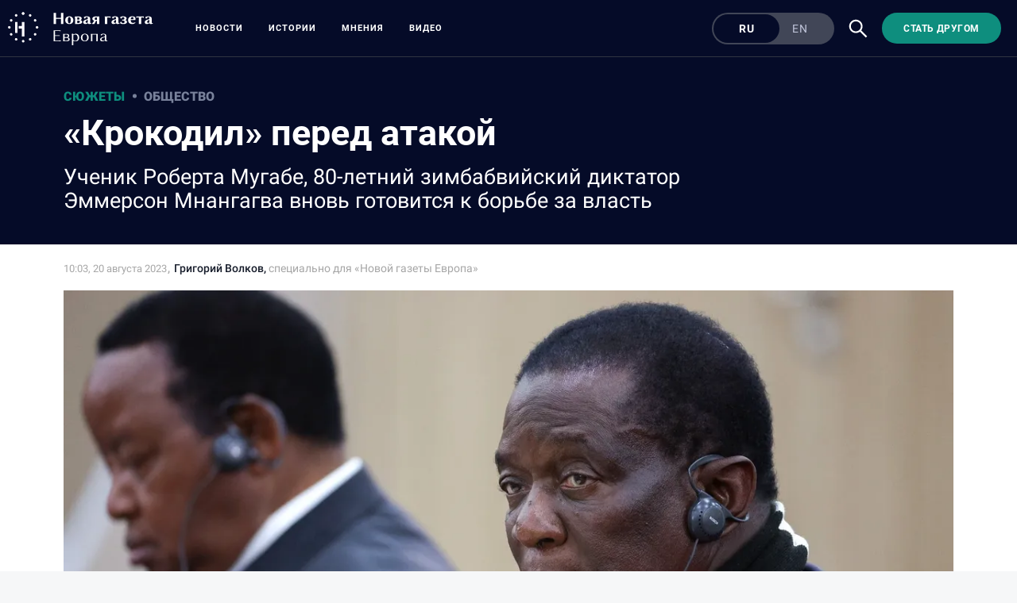

--- FILE ---
content_type: text/html; charset=utf-8
request_url: https://novayagazeta.eu/articles/2023/08/20/krokodil-pered-atakoi
body_size: 38790
content:
<!DOCTYPE html>
<html itemscope="itemscope" itemtype="http://schema.org/WebSite" style="--appHeight:960px; --headerBottomPosition:60px;" xmlns="http://www.w3.org/1999/html"><head><script data-slug="2023/08/20/krokodil-pered-atakoi" id="article-JSON-LD" type="application/ld+json">
    {
        "@context": "https://schema.org/",
        "@type": "Article",
        "mainEntityOfPage": {
            "@type": "WebPage",
            "@id": "https://novayagazeta.eu/articles/2023/08/20/krokodil-pered-atakoi#article"
        },
        "headline": "«Крокодил» перед атакой",
        "alternativeHeadline": "Ученик Роберта Мугабе, 80-летний зимбабвийский диктатор Эммерсон Мнангагва вновь готовится к борьбе за власть",
        "text": "Почти половина глав государств, посетивших саммит Россия — Африка в конце июля, пришли к власти в результате вооруженных мятежей. Но президент Зимбабве Эммерсон Мнангагва выделялся даже на таком специфическом фоне. В 19 лет он впервые возглавил партизанский отряд, в 21 — чудом избежал смертной казни, на протяжении 37 лет был ближайшим сподвижником легендарного диктатора Роберта Мугабе. В 2017 году, так и не дождавшись своей очереди на власть, он сверг утратившего хватку начальника и в возрасте 75 лет сам возглавил страну. 23 августа Мнангагве предстоят очередные президентские выборы. Весь его предыдущий путь показывает: как бы ни сложились обстоятельства и ни проголосовали зимбабвийцы, добровольно власть он не отдаст. ",
		"keywords": "зимбабве, выборы, африка",
        "image": {
            "@type": "ImageObject",
            "url": "https://novayagazeta.eu/static/previews/2023/08/20/krokodil-pered-atakoi.jpeg?v=4",
            "width": 1200,
            "height": 630
        },
        "author": {
            "@type": "Organization",
            "name": "Новая газета Европа",
            "url": "https://novayagazeta.eu"
        },
        "publisher": {
            "@type": "Organization",
            "name": "Новая газета Европа",
            "logo": {
                "@type": "ImageObject",
                "url": "https://novayagazeta.eu/logo_apple_touch_icon_europe.png",
                "width": 144,
                "height": 144
            }
        },
        "datePublished": "2023-08-20T10:03:00.000Z",
        "dateModified": "2023-08-20T10:03:00.000Z"
    }</script><title>«Крокодил» перед атакой. Ученик Роберта Мугабе, 80-летний зимбабвийский диктатор Эммерсон Мнангагва вновь готовится к борьбе за власть — Новая газета Европа</title><meta charset="utf-8"/><meta content="width=device-width,initial-scale=1" name="viewport"/><link href="https://novayagazeta.eu/feed/rss" rel="alternate" title="Новая газета Европа" type="application/rss+xml"/><link href="/favicon.ico" rel="icon"/><link href="/logo_apple_touch_icon_europe.png" rel="apple-touch-icon" sizes="180x180"/><link href="/favicon-europe-32x32.png" rel="icon" sizes="32x32" type="image/png"/><link href="/favicon-europe-16x16.png" rel="icon" sizes="16x16" type="image/png"/><link as="image" href="ic_mainLogo_europe_v3.svg" imagesizes="24x24" imagesrcset="/ic_mainLogo_europe_v3.svg" rel="preload" type="image/svg+xml"/><link as="image" href="ic_search_white_24dp_v3.svg" imagesizes="24x24" imagesrcset="/ic_search_white_24dp_v3.svg" rel="preload" type="image/svg+xml"/><link href="/manifest.json" rel="manifest"/><script>if("HyperRenderBot"!==window.navigator.userAgent){function gtag(){dataLayer.push(arguments)}!function(){var e=document.createElement("script");e.src="https://www.googletagmanager.com/gtag/js?id=G-EQTMJXQCWQ",e.defer=!0,document.head.appendChild(e)}(),window.dataLayer=window.dataLayer||[],gtag("js",new Date),gtag("config","G-EQTMJXQCWQ",{send_page_view:!1})}</script><script type="text/javascript">"HyperRenderBot"!==window.navigator.userAgent&&(!function(e,n){e[n]=e[n]||function(){(e[n].a=e[n].a||[]).push(arguments)},e[n].l=1*new Date}(window,"ym"),function(){var e=document.createElement("script");e.src="https://cdn.jsdelivr.net/npm/yandex-metrica-watch/tag.js",e.defer=!0,document.head.appendChild(e)}(),ym(88181985,"init",{clickmap:!0,trackLinks:!0,defer:!0,accurateTrackBounce:!0}))</script><noscript><div><img alt="" src="https://mc.yandex.ru/watch/88181985" style="position:absolute;left:-9999px"/></div></noscript><style>@font-face{font-family:Roboto;font-style:normal;font-weight:100;font-display:swap;src:url(/KFOkCnqEu92Fr1MmgVxMIzIFKw.woff2) format('woff2');unicode-range:U+0301,U+0400-045F,U+0490-0491,U+04B0-04B1,U+2116}@font-face{font-family:Roboto;font-style:normal;font-weight:100;font-display:swap;src:url(/KFOkCnqEu92Fr1MmgVxIIzIXKMny.woff2) format('woff2');unicode-range:U+0000-00FF,U+0131,U+0152-0153,U+02BB-02BC,U+02C6,U+02DA,U+02DC,U+2000-206F,U+2074,U+20AC,U+2122,U+2191,U+2193,U+2212,U+2215,U+FEFF,U+FFFD}@font-face{font-family:Roboto;font-style:normal;font-weight:300;font-display:swap;src:url(/KFOlCnqEu92Fr1MmSU5fABc4EsA.woff2) format('woff2');unicode-range:U+0301,U+0400-045F,U+0490-0491,U+04B0-04B1,U+2116}@font-face{font-family:Roboto;font-style:normal;font-weight:300;font-display:swap;src:url(/KFOlCnqEu92Fr1MmSU5fBBc4.woff2) format('woff2');unicode-range:U+0000-00FF,U+0131,U+0152-0153,U+02BB-02BC,U+02C6,U+02DA,U+02DC,U+0304,U+0308,U+0329,U+2000-206F,U+2074,U+20AC,U+2122,U+2191,U+2193,U+2212,U+2215,U+FEFF,U+FFFD}@font-face{font-family:Roboto;font-style:normal;font-weight:400;font-display:swap;src:url(/KFOmCnqEu92Fr1Mu5mxKKTU1Kvnz.woff2) format('woff2');unicode-range:U+0400-045F,U+0490-0491,U+04B0-04B1,U+2116}@font-face{font-family:Roboto;font-style:normal;font-weight:400;font-display:swap;src:url(/KFOmCnqEu92Fr1Mu4mxKKTU1Kg.woff2) format('woff2');unicode-range:U+0000-00FF,U+0131,U+0152-0153,U+02BB-02BC,U+02C6,U+02DA,U+02DC,U+2000-206F,U+2074,U+20AC,U+2122,U+2191,U+2193,U+2212,U+2215,U+FEFF,U+FFFD}@font-face{font-family:Roboto;font-style:normal;font-weight:500;font-display:swap;src:url(/KFOlCnqEu92Fr1MmEU9fABc4AMP6lbBP.woff2) format('woff2');unicode-range:U+0400-045F,U+0490-0491,U+04B0-04B1,U+2116}@font-face{font-family:Roboto;font-style:normal;font-weight:500;font-display:swap;src:url(/KFOlCnqEu92Fr1MmEU9fBBc4AMP6lQ.woff2) format('woff2');unicode-range:U+0000-00FF,U+0131,U+0152-0153,U+02BB-02BC,U+02C6,U+02DA,U+02DC,U+2000-206F,U+2074,U+20AC,U+2122,U+2191,U+2193,U+2212,U+2215,U+FEFF,U+FFFD}@font-face{font-family:Roboto;font-style:normal;font-weight:700;font-display:swap;src:url(/KFOlCnqEu92Fr1MmWUlfABc4EsA.woff2) format('woff2');unicode-range:U+0301,U+0400-045F,U+0490-0491,U+04B0-04B1,U+2116}@font-face{font-family:Roboto;font-style:normal;font-weight:700;font-display:swap;src:url(/KFOlCnqEu92Fr1MmWUlfBBc4.woff2) format('woff2');unicode-range:U+0000-00FF,U+0131,U+0152-0153,U+02BB-02BC,U+02C6,U+02DA,U+02DC,U+0304,U+0308,U+0329,U+2000-206F,U+2074,U+20AC,U+2122,U+2191,U+2193,U+2212,U+2215,U+FEFF,U+FFFD}@font-face{font-family:Roboto;font-style:normal;font-weight:900;font-display:swap;src:url(/KFOlCnqEu92Fr1MmYUtfABc4AMP6lbBP.woff2) format('woff2');unicode-range:U+0400-045F,U+0490-0491,U+04B0-04B1,U+2116}@font-face{font-family:Roboto;font-style:normal;font-weight:900;font-display:swap;src:url(/KFOlCnqEu92Fr1MmYUtfBBc4AMP6lQ.woff2) format('woff2');unicode-range:U+0000-00FF,U+0131,U+0152-0153,U+02BB-02BC,U+02C6,U+02DA,U+02DC,U+2000-206F,U+2074,U+20AC,U+2122,U+2191,U+2193,U+2212,U+2215,U+FEFF,U+FFFD}</style><link as="font" crossorigin="anonymous" href="/KFOlCnqEu92Fr1MmYUtfBBc4AMP6lQ.woff2" rel="preload" type="font/woff2"/><link as="font" crossorigin="anonymous" href="/KFOlCnqEu92Fr1MmSU5fABc4EsA.woff2" rel="preload" type="font/woff2"/><link as="font" crossorigin="anonymous" href="/KFOkCnqEu92Fr1MmgVxMIzIFKw.woff2" rel="preload" type="font/woff2"/><link as="font" crossorigin="anonymous" href="/KFOlCnqEu92Fr1MmWUlfABc4EsA.woff2" rel="preload" type="font/woff2"/><link as="font" crossorigin="anonymous" href="/KFOlCnqEu92Fr1MmSU5fBBc4.woff2" rel="preload" type="font/woff2"/><link as="font" crossorigin="anonymous" href="/KFOlCnqEu92Fr1MmYUtfABc4AMP6lbBP.woff2" rel="preload" type="font/woff2"/><link as="font" crossorigin="anonymous" href="/KFOlCnqEu92Fr1MmWUlfBBc4.woff2" rel="preload" type="font/woff2"/><link as="font" crossorigin="anonymous" href="/KFOlCnqEu92Fr1MmEU9fBBc4AMP6lQ.woff2" rel="preload" type="font/woff2"/><link as="font" crossorigin="anonymous" href="/KFOlCnqEu92Fr1MmEU9fABc4AMP6lbBP.woff2" rel="preload" type="font/woff2"/><link as="font" crossorigin="anonymous" href="/KFOmCnqEu92Fr1Mu4mxKKTU1Kg.woff2" rel="preload" type="font/woff2"/><link as="font" crossorigin="anonymous" href="/KFOmCnqEu92Fr1Mu5mxKKTU1Kvnz.woff2" rel="preload" type="font/woff2"/><link as="font" crossorigin="anonymous" href="/KFOkCnqEu92Fr1MmgVxIIzIXKMny.woff2" rel="preload" type="font/woff2"/><meta content="index,follow" name="robots"/><meta content="#ffffff" name="theme-color"/><meta content="summary_large_image" name="twitter:card"/><meta content="@novayagazeta_eu" name="twitter:site"/><meta content="@novayagazeta_eu" name="twitter:creator"/><meta content="no-referrer-when-downgrade" name="referrer"/><meta content="#ffffff" name="msapplication-TileColor"/><meta content="/logo_apple_touch_icon_europe.png" name="msapplication-TileImage"/><style>body{margin:0 auto}</style><script>window.yaContextCb=window.yaContextCb||[]</script><link href="/static/css/main.s531dwio9h.cb3c51a7.chunk.css" rel="stylesheet"/><script defer="defer" src="/static/js/client.s531dwio9h.8285c9a5.chunk.js"></script><style data-emotion="css" data-s=""></style><link as="font" crossorigin="anonymous" data-react-helmet="true" href="/RobotoFlex-VariableFont_GRAD,XTRA,YOPQ,YTAS,YTDE,YTFI,YTLC,YTUC,opsz,slnt,wdth,wght.woff2" rel="preload" type="font/woff2"/><link as="font" crossorigin="anonymous" data-react-helmet="true" href="/ga6faw1J5X9T9RW6j9bNfFIMZhhWnFTyNZIQD1-_P3vct-FG.woff2" rel="preload" type="font/woff2"/><link as="font" crossorigin="anonymous" data-react-helmet="true" href="/ga6faw1J5X9T9RW6j9bNfFIMZhhWnFTyNZIQD1-_P3_ctw.woff2" rel="preload" type="font/woff2"/><link as="font" crossorigin="anonymous" data-react-helmet="true" href="/ga6daw1J5X9T9RW6j9bNVls-hfgvz8JcMofYTYf0D33Esw.woff2" rel="preload" type="font/woff2"/><link as="font" crossorigin="anonymous" data-react-helmet="true" href="/ga6daw1J5X9T9RW6j9bNVls-hfgvz8JcMofYTYf3D33Esw.woff2" rel="preload" type="font/woff2"/><link as="font" crossorigin="anonymous" data-react-helmet="true" href="/ga6faw1J5X9T9RW6j9bNfFIMZhhWnFTyNZIQD1-_P3Lct-FG.woff2" rel="preload" type="font/woff2"/><link as="font" crossorigin="anonymous" data-react-helmet="true" href="/ga6faw1J5X9T9RW6j9bNfFIMZhhWnFTyNZIQD1-_P3Hct-FG.woff2" rel="preload" type="font/woff2"/><link as="font" crossorigin="anonymous" data-react-helmet="true" href="/ga6Kaw1J5X9T9RW6j9bNfFImbjC7XsdBMr8R.woff2" rel="preload" type="font/woff2"/><link as="font" crossorigin="anonymous" data-react-helmet="true" href="/ga6Kaw1J5X9T9RW6j9bNfFImajC7XsdBMg.woff2" rel="preload" type="font/woff2"/><link as="font" crossorigin="anonymous" data-react-helmet="true" href="/ga6Iaw1J5X9T9RW6j9bNfFMWaDq8fMVxMw.woff2" rel="preload" type="font/woff2"/><link as="font" crossorigin="anonymous" data-react-helmet="true" href="/ga6Iaw1J5X9T9RW6j9bNfFcWaDq8fMU.woff2" rel="preload" type="font/woff2"/><link as="font" crossorigin="anonymous" data-react-helmet="true" href="/ga6Law1J5X9T9RW6j9bNdOwzfROece9LOocoDg.woff2" rel="preload" type="font/woff2"/><link as="font" crossorigin="anonymous" data-react-helmet="true" href="/ga6Law1J5X9T9RW6j9bNdOwzfReece9LOoc.woff2" rel="preload" type="font/woff2"/><style data-react-helmet="true" suppresshydrationwarning="true">
          /* cyrillic */
          @font-face {
            font-family: 'Roboto Flex';
            font-style: normal;
            font-weight: 100 1000;
            font-stretch: 100%;
            font-display: swap;
            src: url(/RobotoFlex-VariableFont_GRAD,XTRA,YOPQ,YTAS,YTDE,YTFI,YTLC,YTUC,opsz,slnt,wdth,wght.woff2) format('woff2');
            unicode-range: U+0301, U+0400-045F, U+0490-0491, U+04B0-04B1, U+2116;
          }
          /* latin */
          @font-face {
            font-family: 'Roboto Flex';
            font-style: normal;
            font-weight: 100 1000;
            font-stretch: 100%;
            font-display: swap;
            src: url(/RobotoFlex-VariableFont_GRAD,XTRA,YOPQ,YTAS,YTDE,YTFI,YTLC,YTUC,opsz,slnt,wdth,wght.woff2) format('woff2');
            unicode-range: U+0000-00FF, U+0131, U+0152-0153, U+02BB-02BC, U+02C6, U+02DA, U+02DC, U+0304, U+0308, U+0329, U+2000-206F, U+2074, U+20AC, U+2122, U+2191, U+2193, U+2212, U+2215, U+FEFF, U+FFFD;
          }
			</style><style data-react-helmet="true">
                    /* cyrillic-ext */
                    @font-face {
                      font-family: 'Noto Serif';
                      font-style: italic;
                      font-weight: 400;
                      font-stretch: 100%;
                      src: url(/ga6faw1J5X9T9RW6j9bNfFIMZhhWnFTyNZIQD1-_P3Lct-FG.woff2) format('woff2');
                      unicode-range: U+0460-052F, U+1C80-1C88, U+20B4, U+2DE0-2DFF, U+A640-A69F, U+FE2E-FE2F;
                    }
                    /* cyrillic */
                    @font-face {
                      font-family: 'Noto Serif';
                      font-style: italic;
                      font-weight: 400;
                      font-display: swap;
                      src: url(/ga6Kaw1J5X9T9RW6j9bNfFImbjC7XsdBMr8R.woff2) format('woff2');
                      unicode-range: U+0400-045F, U+0490-0491, U+04B0-04B1, U+2116;
                    }
                    /* latin-ext */
                    @font-face {
                      font-family: 'Noto Serif';
                      font-style: italic;
                      font-weight: 400;
                      font-stretch: 100%;
                      src: url(/ga6faw1J5X9T9RW6j9bNfFIMZhhWnFTyNZIQD1-_P3Hct-FG.woff2) format('woff2');
                      unicode-range: U+0100-02AF, U+0304, U+0308, U+0329, U+1E00-1E9F, U+1EF2-1EFF, U+2020, U+20A0-20AB, U+20AD-20CF, U+2113, U+2C60-2C7F, U+A720-A7FF;
                    }
                
                    /* latin */
                    @font-face {
                      font-family: 'Noto Serif';
                      font-style: italic;
                      font-weight: 400;
                      font-display: swap;
                      src: url(/ga6Kaw1J5X9T9RW6j9bNfFImajC7XsdBMg.woff2) format('woff2');
                      unicode-range: U+0000-00FF, U+0131, U+0152-0153, U+02BB-02BC, U+02C6, U+02DA, U+02DC, U+2000-206F, U+2074, U+20AC, U+2122, U+2191, U+2193, U+2212, U+2215, U+FEFF, U+FFFD;
                    }
                    /* cyrillic-ext */
                    @font-face {
                      font-family: 'Noto Serif';
                      font-style: normal;
                      font-weight: 400;
                      font-stretch: 100%;
                      src: url(/ga6daw1J5X9T9RW6j9bNVls-hfgvz8JcMofYTYf3D33Esw.woff2) format('woff2');
                      unicode-range: U+0460-052F, U+1C80-1C88, U+20B4, U+2DE0-2DFF, U+A640-A69F, U+FE2E-FE2F;
                    }                
                    /* cyrillic */
                    @font-face {
                      font-family: 'Noto Serif';
                      font-style: normal;
                      font-weight: 400;
                      font-display: swap;
                      src: url(/ga6Iaw1J5X9T9RW6j9bNfFMWaDq8fMVxMw.woff2) format('woff2');
                      unicode-range: U+0400-045F, U+0490-0491, U+04B0-04B1, U+2116;
                    }
                    /* latin-ext */
                    @font-face {
                      font-family: 'Noto Serif';
                      font-style: normal;
                      font-weight: 400;
                      font-stretch: 100%;
                      src: url(/ga6daw1J5X9T9RW6j9bNVls-hfgvz8JcMofYTYf0D33Esw.woff2) format('woff2');
                      unicode-range: U+0100-02AF, U+0304, U+0308, U+0329, U+1E00-1E9F, U+1EF2-1EFF, U+2020, U+20A0-20AB, U+20AD-20CF, U+2113, U+2C60-2C7F, U+A720-A7FF;
                    }
                
                    /* latin */
                    @font-face {
                      font-family: 'Noto Serif';
                      font-style: normal;
                      font-weight: 400;
                      font-display: swap;
                      src: url(/ga6Iaw1J5X9T9RW6j9bNfFcWaDq8fMU.woff2) format('woff2');
                      unicode-range: U+0000-00FF, U+0131, U+0152-0153, U+02BB-02BC, U+02C6, U+02DA, U+02DC, U+2000-206F, U+2074, U+20AC, U+2122, U+2191, U+2193, U+2212, U+2215, U+FEFF, U+FFFD;
                    }
                    /* cyrillic */
                    @font-face {
                      font-family: 'Noto Serif';
                      font-style: italic;
                      font-weight: 700;
                      font-stretch: 100%;
                      src: url(/ga6faw1J5X9T9RW6j9bNfFIMZhhWnFTyNZIQD1-_P3vct-FG.woff2) format('woff2');
                      unicode-range: U+0301, U+0400-045F, U+0490-0491, U+04B0-04B1, U+2116;
                    }                
                    /* cyrillic */
                    @font-face {
                      font-family: 'Noto Serif';
                      font-style: normal;
                      font-weight: 700;
                      font-display: swap;
                      src: url(/ga6Law1J5X9T9RW6j9bNdOwzfROece9LOocoDg.woff2) format('woff2');
                      unicode-range: U+0400-045F, U+0490-0491, U+04B0-04B1, U+2116;
                    }
                    /* latin */
                    @font-face {
                      font-family: 'Noto Serif';
                      font-style: italic;
                      font-weight: 700;
                      font-stretch: 100%;
                      src: url(/ga6faw1J5X9T9RW6j9bNfFIMZhhWnFTyNZIQD1-_P3_ctw.woff2) format('woff2');
                      unicode-range: U+0000-00FF, U+0131, U+0152-0153, U+02BB-02BC, U+02C6, U+02DA, U+02DC, U+0304, U+0308, U+0329, U+2000-206F, U+2074, U+20AC, U+2122, U+2191, U+2193, U+2212, U+2215, U+FEFF, U+FFFD;
                    }
                
                    /* latin */
                    @font-face {
                      font-family: 'Noto Serif';
                      font-style: normal;
                      font-weight: 700;
                      font-display: swap;
                      src: url(/ga6Law1J5X9T9RW6j9bNdOwzfReece9LOoc.woff2) format('woff2');
                      unicode-range: U+0000-00FF, U+0131, U+0152-0153, U+02BB-02BC, U+02C6, U+02DA, U+02DC, U+2000-206F, U+2074, U+20AC, U+2122, U+2191, U+2193, U+2212, U+2215, U+FEFF, U+FFFD;
                    }
                    </style><link href="/static/css/575.s531dwio9h.b5b6b876.chunk.css" rel="stylesheet" type="text/css"/><link href="/static/css/4.s531dwio9h.ecd9bfb3.chunk.css" rel="stylesheet" type="text/css"/><link href="/static/css/71.s531dwio9h.9584440a.chunk.css" rel="stylesheet" type="text/css"/><link data-react-helmet="true" href="https://novayagazeta.eu/static/previews/2023/08/20/krokodil-pered-atakoi.jpeg?v=4" rel="image_src"/><link data-react-helmet="true" href="https://novayagazeta.eu/articles/2023/08/20/krokodil-pered-atakoi" hreflang="ru" rel="alternate"/><link data-react-helmet="true" href="https://novayagazeta.eu/amp/articles/2023/08/20/krokodil-pered-atakoi" rel="amphtml"/><link data-react-helmet="true" href="https://novayagazeta.eu/articles/2023/08/20/krokodil-pered-atakoi" rel="canonical"/><meta content="Новая газета Европа" data-react-helmet="true" property="og:site_name"/><meta content="ru_RU" data-react-helmet="true" property="og:locale"/><meta content="ru" data-react-helmet="true" http-equiv="Content-language"/><meta content="article" data-react-helmet="true" property="og:type"/><meta content="https://novayagazeta.eu/static/previews/2023/08/20/krokodil-pered-atakoi.jpeg?v=4" data-react-helmet="true" itemprop="image"/><meta content="https://novayagazeta.eu/static/previews/2023/08/20/krokodil-pered-atakoi.jpeg?v=4" data-react-helmet="true" name="twitter:image"/><meta content="https://novayagazeta.eu/static/previews/2023/08/20/krokodil-pered-atakoi.jpeg?v=4" data-react-helmet="true" property="og:image"/><meta content="1200" data-react-helmet="true" property="og:image:width"/><meta content="630" data-react-helmet="true" property="og:image:height"/><meta content="«Крокодил» перед атакой. Ученик Роберта Мугабе, 80-летний зимбабвийский диктатор Эммерсон Мнангагва вновь готовится к борьбе за власть — Новая газета Европа" data-react-helmet="true" property="og:long_title"/><meta content="«Крокодил» перед атакой. Ученик Роберта Мугабе, 80-летний зимбабвийский диктатор Эммерсон Мнангагва вновь готовится к борьбе за власть — Новая газета Европа" data-react-helmet="true" name="twitter:title"/><meta content="«Крокодил» перед атакой. Ученик Роберта Мугабе, 80-летний зимбабвийский диктатор Эммерсон Мнангагва вновь готовится к борьбе за власть — Новая газета Европа" data-react-helmet="true" property="og:title"/><meta content="Почти половина глав государств, посетивших саммит Россия — Африка в конце июля, пришли к власти в результате вооруженных мятежей. Но президент Зимбабве Эммерсон Мнангагва выделялся даже на таком специфическом фоне. В 19 лет он впервые возглавил партизанский отряд, в 21 — чудом избежал смертной казни, на протяжении 37 лет был ближайшим сподвижником легендарного диктатора Роберта Мугабе. В 2017 году, так и не дождавшись своей очереди на власть, он сверг утратившего хватку начальника и в возрасте 75 лет сам возглавил страну. 23 августа Мнангагве предстоят очередные президентские выборы. Весь его предыдущий путь показывает: как бы ни сложились обстоятельства и ни проголосовали зимбабвийцы, добровольно власть он не отдаст. " data-react-helmet="true" name="twitter:description"/><meta content="Почти половина глав государств, посетивших саммит Россия — Африка в конце июля, пришли к власти в результате вооруженных мятежей. Но президент Зимбабве Эммерсон Мнангагва выделялся даже на таком специфическом фоне. В 19 лет он впервые возглавил партизанский отряд, в 21 — чудом избежал смертной казни, на протяжении 37 лет был ближайшим сподвижником легендарного диктатора Роберта Мугабе. В 2017 году, так и не дождавшись своей очереди на власть, он сверг утратившего хватку начальника и в возрасте 75 лет сам возглавил страну. 23 августа Мнангагве предстоят очередные президентские выборы. Весь его предыдущий путь показывает: как бы ни сложились обстоятельства и ни проголосовали зимбабвийцы, добровольно власть он не отдаст. " data-react-helmet="true" name="description"/><meta content="Почти половина глав государств, посетивших саммит Россия — Африка в конце июля, пришли к власти в результате вооруженных мятежей. Но президент Зимбабве Эммерсон Мнангагва выделялся даже на таком специфическом фоне. В 19 лет он впервые возглавил партизанский отряд, в 21 — чудом избежал смертной казни, на протяжении 37 лет был ближайшим сподвижником легендарного диктатора Роберта Мугабе. В 2017 году, так и не дождавшись своей очереди на власть, он сверг утратившего хватку начальника и в возрасте 75 лет сам возглавил страну. 23 августа Мнангагве предстоят очередные президентские выборы. Весь его предыдущий путь показывает: как бы ни сложились обстоятельства и ни проголосовали зимбабвийцы, добровольно власть он не отдаст. " data-react-helmet="true" property="og:description"/><meta content="https://novayagazeta.eu/articles/2023/08/20/krokodil-pered-atakoi" data-react-helmet="true" property="og:url"/><meta content="https://novayagazeta.eu/articles/2023/08/20/krokodil-pered-atakoi" data-react-helmet="true" name="url"/><meta content="https://novayagazeta.eu/articles/2023/08/20/krokodil-pered-atakoi" data-react-helmet="true" name="identifier-URL"/><meta content="зимбабве, выборы, африка" data-react-helmet="true" name="keywords"/><meta content="1692525780000" data-react-helmet="true" property="article:published_time"/><meta content="Григорий Волков" data-react-helmet="true" itemprop="author" itemtype="https://schema.org/Person"/><meta content="Сюжеты" data-react-helmet="true" name="genre"/><style type="text/css">.transform-component-module_wrapper__7HFJe {
  position: relative;
  width: -moz-fit-content;
  width: fit-content;
  height: -moz-fit-content;
  height: fit-content;
  overflow: hidden;
  -webkit-touch-callout: none; /* iOS Safari */
  -webkit-user-select: none; /* Safari */
  -khtml-user-select: none; /* Konqueror HTML */
  -moz-user-select: none; /* Firefox */
  -ms-user-select: none; /* Internet Explorer/Edge */
  user-select: none;
  margin: 0;
  padding: 0;
}
.transform-component-module_content__uCDPE {
  display: flex;
  flex-wrap: wrap;
  width: -moz-fit-content;
  width: fit-content;
  height: -moz-fit-content;
  height: fit-content;
  margin: 0;
  padding: 0;
  transform-origin: 0% 0%;
}
.transform-component-module_content__uCDPE img {
  pointer-events: none;
}
</style></head><body><script id="__SERVER_DATA__" type="application/json">%7B%22mutations%22%3A%5B%5D%2C%22queries%22%3A%5B%7B%22state%22%3A%7B%22data%22%3A%7B%7D%2C%22dataUpdateCount%22%3A1%2C%22dataUpdatedAt%22%3A1767366036411%2C%22error%22%3Anull%2C%22errorUpdateCount%22%3A0%2C%22errorUpdatedAt%22%3A0%2C%22fetchFailureCount%22%3A0%2C%22fetchFailureReason%22%3Anull%2C%22fetchMeta%22%3Anull%2C%22isInvalidated%22%3Afalse%2C%22status%22%3A%22success%22%2C%22fetchStatus%22%3A%22idle%22%7D%2C%22queryKey%22%3A%5B%22meta%22%5D%2C%22queryHash%22%3A%22%5B%5C%22meta%5C%22%5D%22%7D%2C%7B%22state%22%3A%7B%22data%22%3A%7B%22title%22%3A%22%3Cp%3E%C2%AB%D0%9A%D1%80%D0%BE%D0%BA%D0%BE%D0%B4%D0%B8%D0%BB%C2%BB%20%D0%BF%D0%B5%D1%80%D0%B5%D0%B4%20%D0%B0%D1%82%D0%B0%D0%BA%D0%BE%D0%B9%3C%2Fp%3E%22%2C%22subtitle%22%3A%22%D0%A3%D1%87%D0%B5%D0%BD%D0%B8%D0%BA%20%D0%A0%D0%BE%D0%B1%D0%B5%D1%80%D1%82%D0%B0%20%D0%9C%D1%83%D0%B3%D0%B0%D0%B1%D0%B5%2C%2080-%D0%BB%D0%B5%D1%82%D0%BD%D0%B8%D0%B9%20%D0%B7%D0%B8%D0%BC%D0%B1%D0%B0%D0%B1%D0%B2%D0%B8%D0%B9%D1%81%D0%BA%D0%B8%D0%B9%20%D0%B4%D0%B8%D0%BA%D1%82%D0%B0%D1%82%D0%BE%D1%80%20%D0%AD%D0%BC%D0%BC%D0%B5%D1%80%D1%81%D0%BE%D0%BD%20%D0%9C%D0%BD%D0%B0%D0%BD%D0%B3%D0%B0%D0%B3%D0%B2%D0%B0%20%D0%B2%D0%BD%D0%BE%D0%B2%D1%8C%20%D0%B3%D0%BE%D1%82%D0%BE%D0%B2%D0%B8%D1%82%D1%81%D1%8F%20%D0%BA%20%D0%B1%D0%BE%D1%80%D1%8C%D0%B1%D0%B5%20%D0%B7%D0%B0%20%D0%B2%D0%BB%D0%B0%D1%81%D1%82%D1%8C%22%2C%22slug%22%3A%222023%2F08%2F20%2Fkrokodil-pered-atakoi%22%2C%22lang%22%3A%22ru%22%2C%22typeDisplayName%22%3A%22%D0%A1%D1%82%D0%B0%D1%82%D1%8C%D1%8F%22%2C%22version%22%3A4%2C%22titleSocial%22%3A%22%22%2C%22titlePictureOfTheDay%22%3A%22%22%2C%22subtitlePictureOfTheDay%22%3Anull%2C%22backgroundUrl%22%3Anull%2C%22previewUrl%22%3A%22https%3A%2F%2Fnovayagazeta.eu%2Fstatic%2Frecords%2F34f899450ca642f0b40e2f5f373836b1.webp%22%2C%22previewHeight%22%3A674%2C%22previewWidth%22%3A1200%2C%22metaPreviewHeight%22%3A630%2C%22metaPreviewWidth%22%3A1200%2C%22previewCaption%22%3A%22%3Cp%3E%D0%AD%D0%BC%D0%BC%D0%B5%D1%80%D1%81%D0%BE%D0%BD%20%D0%9C%D0%BD%D0%B0%D0%BD%D0%B3%D0%B0%D0%B3%D0%B2%D0%B0%20%D0%BD%D0%B0%20%D1%81%D0%B0%D0%BC%D0%BC%D0%B8%D1%82%D0%B5%20%D0%A0%D0%BE%D1%81%D1%81%D0%B8%D1%8F%20%E2%80%94%20%D0%90%D1%84%D1%80%D0%B8%D0%BA%D0%B0%20%D0%B2%20%D0%BA%D0%BE%D0%BD%D1%86%D0%B5%20%D0%B8%D1%8E%D0%BB%D1%8F%202023%20%D0%B3%D0%BE%D0%B4%D0%B0.%20%D0%A4%D0%BE%D1%82%D0%BE%3A%20%3Ca%20href%3D%5C%22http%3A%2F%2Fwww.kremlin.ru%2Fevents%2Fpresident%2Fnews%2F71820%5C%22%3Ekremlin.ru%3C%2Fa%3E%3C%2Fp%3E%22%2C%22previewUrlSocial%22%3Anull%2C%22previewUrlAnimated%22%3A%22%22%2C%22lead%22%3A%22%3Cp%3E%D0%9F%D0%BE%D1%87%D1%82%D0%B8%20%D0%BF%D0%BE%D0%BB%D0%BE%D0%B2%D0%B8%D0%BD%D0%B0%20%D0%B3%D0%BB%D0%B0%D0%B2%20%D0%B3%D0%BE%D1%81%D1%83%D0%B4%D0%B0%D1%80%D1%81%D1%82%D0%B2%2C%20%D0%BF%D0%BE%D1%81%D0%B5%D1%82%D0%B8%D0%B2%D1%88%D0%B8%D1%85%20%D1%81%D0%B0%D0%BC%D0%BC%D0%B8%D1%82%20%D0%A0%D0%BE%D1%81%D1%81%D0%B8%D1%8F%20%E2%80%94%20%D0%90%D1%84%D1%80%D0%B8%D0%BA%D0%B0%20%D0%B2%20%D0%BA%D0%BE%D0%BD%D1%86%D0%B5%20%D0%B8%D1%8E%D0%BB%D1%8F%2C%20%D0%BF%D1%80%D0%B8%D1%88%D0%BB%D0%B8%20%D0%BA%20%D0%B2%D0%BB%D0%B0%D1%81%D1%82%D0%B8%20%D0%B2%20%D1%80%D0%B5%D0%B7%D1%83%D0%BB%D1%8C%D1%82%D0%B0%D1%82%D0%B5%20%D0%B2%D0%BE%D0%BE%D1%80%D1%83%D0%B6%D0%B5%D0%BD%D0%BD%D1%8B%D1%85%20%D0%BC%D1%8F%D1%82%D0%B5%D0%B6%D0%B5%D0%B9.%20%D0%9D%D0%BE%20%D0%BF%D1%80%D0%B5%D0%B7%D0%B8%D0%B4%D0%B5%D0%BD%D1%82%20%D0%97%D0%B8%D0%BC%D0%B1%D0%B0%D0%B1%D0%B2%D0%B5%20%D0%AD%D0%BC%D0%BC%D0%B5%D1%80%D1%81%D0%BE%D0%BD%20%D0%9C%D0%BD%D0%B0%D0%BD%D0%B3%D0%B0%D0%B3%D0%B2%D0%B0%20%D0%B2%D1%8B%D0%B4%D0%B5%D0%BB%D1%8F%D0%BB%D1%81%D1%8F%20%D0%B4%D0%B0%D0%B6%D0%B5%20%D0%BD%D0%B0%20%D1%82%D0%B0%D0%BA%D0%BE%D0%BC%20%D1%81%D0%BF%D0%B5%D1%86%D0%B8%D1%84%D0%B8%D1%87%D0%B5%D1%81%D0%BA%D0%BE%D0%BC%20%D1%84%D0%BE%D0%BD%D0%B5.%20%D0%92%2019%20%D0%BB%D0%B5%D1%82%20%D0%BE%D0%BD%20%D0%B2%D0%BF%D0%B5%D1%80%D0%B2%D1%8B%D0%B5%20%D0%B2%D0%BE%D0%B7%D0%B3%D0%BB%D0%B0%D0%B2%D0%B8%D0%BB%20%D0%BF%D0%B0%D1%80%D1%82%D0%B8%D0%B7%D0%B0%D0%BD%D1%81%D0%BA%D0%B8%D0%B9%20%D0%BE%D1%82%D1%80%D1%8F%D0%B4%2C%20%D0%B2%2021%20%E2%80%94%20%D1%87%D1%83%D0%B4%D0%BE%D0%BC%20%D0%B8%D0%B7%D0%B1%D0%B5%D0%B6%D0%B0%D0%BB%20%D1%81%D0%BC%D0%B5%D1%80%D1%82%D0%BD%D0%BE%D0%B9%20%D0%BA%D0%B0%D0%B7%D0%BD%D0%B8%2C%20%D0%BD%D0%B0%20%D0%BF%D1%80%D0%BE%D1%82%D1%8F%D0%B6%D0%B5%D0%BD%D0%B8%D0%B8%2037%20%D0%BB%D0%B5%D1%82%20%D0%B1%D1%8B%D0%BB%20%D0%B1%D0%BB%D0%B8%D0%B6%D0%B0%D0%B9%D1%88%D0%B8%D0%BC%20%D1%81%D0%BF%D0%BE%D0%B4%D0%B2%D0%B8%D0%B6%D0%BD%D0%B8%D0%BA%D0%BE%D0%BC%20%D0%BB%D0%B5%D0%B3%D0%B5%D0%BD%D0%B4%D0%B0%D1%80%D0%BD%D0%BE%D0%B3%D0%BE%20%D0%B4%D0%B8%D0%BA%D1%82%D0%B0%D1%82%D0%BE%D1%80%D0%B0%20%D0%A0%D0%BE%D0%B1%D0%B5%D1%80%D1%82%D0%B0%20%D0%9C%D1%83%D0%B3%D0%B0%D0%B1%D0%B5.%20%D0%92%202017%20%D0%B3%D0%BE%D0%B4%D1%83%2C%20%D1%82%D0%B0%D0%BA%20%D0%B8%20%D0%BD%D0%B5%20%D0%B4%D0%BE%D0%B6%D0%B4%D0%B0%D0%B2%D1%88%D0%B8%D1%81%D1%8C%20%D1%81%D0%B2%D0%BE%D0%B5%D0%B9%20%D0%BE%D1%87%D0%B5%D1%80%D0%B5%D0%B4%D0%B8%20%D0%BD%D0%B0%20%D0%B2%D0%BB%D0%B0%D1%81%D1%82%D1%8C%2C%20%D0%BE%D0%BD%20%D1%81%D0%B2%D0%B5%D1%80%D0%B3%20%D1%83%D1%82%D1%80%D0%B0%D1%82%D0%B8%D0%B2%D1%88%D0%B5%D0%B3%D0%BE%20%D1%85%D0%B2%D0%B0%D1%82%D0%BA%D1%83%20%D0%BD%D0%B0%D1%87%D0%B0%D0%BB%D1%8C%D0%BD%D0%B8%D0%BA%D0%B0%20%D0%B8%20%D0%B2%20%D0%B2%D0%BE%D0%B7%D1%80%D0%B0%D1%81%D1%82%D0%B5%2075%20%D0%BB%D0%B5%D1%82%20%D1%81%D0%B0%D0%BC%20%D0%B2%D0%BE%D0%B7%D0%B3%D0%BB%D0%B0%D0%B2%D0%B8%D0%BB%20%D1%81%D1%82%D1%80%D0%B0%D0%BD%D1%83.%2023%20%D0%B0%D0%B2%D0%B3%D1%83%D1%81%D1%82%D0%B0%20%D0%9C%D0%BD%D0%B0%D0%BD%D0%B3%D0%B0%D0%B3%D0%B2%D0%B5%20%D0%BF%D1%80%D0%B5%D0%B4%D1%81%D1%82%D0%BE%D1%8F%D1%82%20%D0%BE%D1%87%D0%B5%D1%80%D0%B5%D0%B4%D0%BD%D1%8B%D0%B5%20%D0%BF%D1%80%D0%B5%D0%B7%D0%B8%D0%B4%D0%B5%D0%BD%D1%82%D1%81%D0%BA%D0%B8%D0%B5%20%D0%B2%D1%8B%D0%B1%D0%BE%D1%80%D1%8B.%20%D0%92%D0%B5%D1%81%D1%8C%20%D0%B5%D0%B3%D0%BE%20%D0%BF%D1%80%D0%B5%D0%B4%D1%8B%D0%B4%D1%83%D1%89%D0%B8%D0%B9%20%D0%BF%D1%83%D1%82%D1%8C%20%D0%BF%D0%BE%D0%BA%D0%B0%D0%B7%D1%8B%D0%B2%D0%B0%D0%B5%D1%82%3A%20%D0%BA%D0%B0%D0%BA%20%D0%B1%D1%8B%20%D0%BD%D0%B8%20%D1%81%D0%BB%D0%BE%D0%B6%D0%B8%D0%BB%D0%B8%D1%81%D1%8C%20%D0%BE%D0%B1%D1%81%D1%82%D0%BE%D1%8F%D1%82%D0%B5%D0%BB%D1%8C%D1%81%D1%82%D0%B2%D0%B0%20%D0%B8%20%D0%BD%D0%B8%20%D0%BF%D1%80%D0%BE%D0%B3%D0%BE%D0%BB%D0%BE%D1%81%D0%BE%D0%B2%D0%B0%D0%BB%D0%B8%20%D0%B7%D0%B8%D0%BC%D0%B1%D0%B0%D0%B1%D0%B2%D0%B8%D0%B9%D1%86%D1%8B%2C%20%D0%B4%D0%BE%D0%B1%D1%80%D0%BE%D0%B2%D0%BE%D0%BB%D1%8C%D0%BD%D0%BE%20%D0%B2%D0%BB%D0%B0%D1%81%D1%82%D1%8C%20%D0%BE%D0%BD%20%D0%BD%D0%B5%20%D0%BE%D1%82%D0%B4%D0%B0%D1%81%D1%82.%3C%2Fp%3E%22%2C%22typeId%22%3A%22statja%22%2C%22typeRubricId%22%3A%22obshhestvo%22%2C%22typeRubricDisplayName%22%3A%22%D0%9E%D0%B1%D1%89%D0%B5%D1%81%D1%82%D0%B2%D0%BE%22%2C%22typeGenreId%22%3A%22sjuzhety%22%2C%22typeGenreDisplayName%22%3A%22%D0%A1%D1%8E%D0%B6%D0%B5%D1%82%D1%8B%22%2C%22authors%22%3A%5B%7B%22id%22%3A453%2C%22name%22%3A%22%D0%93%D1%80%D0%B8%D0%B3%D0%BE%D1%80%D0%B8%D0%B9%22%2C%22surname%22%3A%22%D0%92%D0%BE%D0%BB%D0%BA%D0%BE%D0%B2%22%2C%22avatarUrl%22%3A%22%22%2C%22caption%22%3A%22%D1%81%D0%BF%D0%B5%D1%86%D0%B8%D0%B0%D0%BB%D1%8C%D0%BD%D0%BE%20%D0%B4%D0%BB%D1%8F%20%C2%AB%D0%9D%D0%BE%D0%B2%D0%BE%D0%B9%20%D0%B3%D0%B0%D0%B7%D0%B5%D1%82%D1%8B%20%D0%95%D0%B2%D1%80%D0%BE%D0%BF%D0%B0%C2%BB%5Ct%22%2C%22locale%22%3A%5B%7B%22lang%22%3A%22en%22%2C%22surname%22%3A%22Volkov%22%2C%22name%22%3A%22Grigory%22%2C%22caption%22%3A%22exclusively%20for%20Novaya%20Gazeta%20Europe%22%7D%5D%2C%22isForeignAgent%22%3Afalse%7D%5D%2C%22tags%22%3A%5B%22%D0%B7%D0%B8%D0%BC%D0%B1%D0%B0%D0%B1%D0%B2%D0%B5%22%2C%22%D0%B2%D1%8B%D0%B1%D0%BE%D1%80%D1%8B%22%2C%22%D0%B0%D1%84%D1%80%D0%B8%D0%BA%D0%B0%22%5D%2C%22podcastId%22%3Anull%2C%22newspaperReleaseId%22%3A%22%22%2C%22themesAttachedId%22%3A%5B%229c8da8b18d434d63a0ce791fe814bfcd%22%5D%2C%22themes%22%3A%5B%7B%22id%22%3A%229c8da8b18d434d63a0ce791fe814bfcd%22%2C%22promoPicture%22%3Anull%2C%22title%22%3A%22%D0%A0%D0%BE%D1%81%D1%81%D0%B8%D1%8F%20%D0%B1%D0%B5%D0%B7%20%D1%86%D0%B5%D0%BD%D0%B7%D1%83%D1%80%D1%8B%22%2C%22description%22%3A%22%D0%A0%D0%BE%D1%81%D1%81%D0%B8%D1%8F%20%D0%B1%D0%B5%D0%B7%20%D1%86%D0%B5%D0%BD%D0%B7%D1%83%D1%80%D1%8B%22%2C%22previewUrl%22%3Anull%2C%22color%22%3A%22%23bf381d%22%2C%22shortDescription%22%3A%22%D0%A0%D0%BE%D1%81%D1%81%D0%B8%D1%8F%20%D0%B1%D0%B5%D0%B7%20%D1%86%D0%B5%D0%BD%D0%B7%D1%83%D1%80%D1%8B%22%2C%22slug%22%3A%22russia%22%7D%5D%2C%22partnersTitle%22%3Anull%2C%22flags%22%3A%5B%5D%2C%22isImportant%22%3Afalse%2C%22isActive%22%3Atrue%2C%22isPreviewHidden%22%3Afalse%2C%22isYandexZenHidden%22%3Afalse%2C%22isYandexNewsHidden%22%3Atrue%2C%22isAdHidden%22%3Afalse%2C%22customGenre%22%3Anull%2C%22body%22%3A%5B%7B%22type%22%3A%22text%22%2C%22data%22%3A%22%3Cp%3E%C2%AB%D0%97%D0%BD%D0%B0%D0%B5%D0%BC%2C%20%D1%87%D1%82%D0%BE%20%D1%81%D0%BA%D0%BE%D1%80%D0%BE%20%D0%B2%20%D0%B2%D0%B0%D1%88%D0%B5%D0%B9%20%D1%81%D1%82%D1%80%D0%B0%D0%BD%D0%B5%20%D1%81%D0%BE%D1%81%D1%82%D0%BE%D1%8F%D1%82%D1%81%D1%8F%20%D0%BE%D1%87%D0%B5%D1%80%D0%B5%D0%B4%D0%BD%D1%8B%D0%B5%20%D0%B2%D1%81%D0%B5%D0%BE%D0%B1%D1%89%D0%B8%D0%B5%20%D0%B2%D1%8B%D0%B1%D0%BE%D1%80%D1%8B.%20%D0%A3%D0%B2%D0%B5%D1%80%D0%B5%D0%BD%2C%20%D0%BE%D0%BD%D0%B8%20%D0%BF%D1%80%D0%BE%D0%B9%D0%B4%D1%83%D1%82%20%D0%B2%20%D0%BF%D0%BE%D0%BB%D0%BD%D0%BE%D0%BC%20%D1%81%D0%BE%D0%BE%D1%82%D0%B2%D0%B5%D1%82%D1%81%D1%82%D0%B2%D0%B8%D0%B8%20%D1%81%20%D0%BD%D0%B0%D1%86%D0%B8%D0%BE%D0%BD%D0%B0%D0%BB%D1%8C%D0%BD%D1%8B%D0%BC%D0%B8%20%D0%B8%20%D0%BC%D0%B5%D0%B6%D0%B4%D1%83%D0%BD%D0%B0%D1%80%D0%BE%D0%B4%D0%BD%D1%8B%D0%BC%D0%B8%20%D1%81%D1%82%D0%B0%D0%BD%D0%B4%D0%B0%D1%80%D1%82%D0%B0%D0%BC%D0%B8%2C%20%D0%B8%20%D1%85%D0%BE%D1%82%D0%B5%D0%BB%20%D0%B1%D1%8B%20%D0%BF%D0%BE%D0%B6%D0%B5%D0%BB%D0%B0%D1%82%D1%8C%20%D0%B2%D0%B0%D0%BC%20%D0%B8%20%D0%B2%D0%BE%D0%B7%D0%B3%D0%BB%D0%B0%D0%B2%D0%BB%D1%8F%D0%B5%D0%BC%D0%BE%D0%B9%20%D0%B2%D0%B0%D0%BC%D0%B8%20%D0%BF%D0%B0%D1%80%D1%82%D0%B8%D0%B8%20%D1%83%D1%81%D0%BF%D0%B5%D1%85%D0%BE%D0%B2%C2%BB%2C%20%E2%80%94%20%D1%82%D0%B0%D0%BA%20%D0%92%D0%BB%D0%B0%D0%B4%D0%B8%D0%BC%D0%B8%D1%80%20%D0%9F%D1%83%D1%82%D0%B8%D0%BD%20%3Ca%20href%3D%5C%22http%3A%2F%2Fwww.kremlin.ru%2Fevents%2Fpresident%2Fnews%2F71820%5C%22%3E%D0%BF%D1%80%D0%B8%D0%B2%D0%B5%D1%82%D1%81%D1%82%D0%B2%D0%BE%D0%B2%D0%B0%D0%BB%3C%2Fa%3E%20%D1%81%D0%B2%D0%BE%D0%B5%D0%B3%D0%BE%20%D0%B7%D0%B8%D0%BC%D0%B1%D0%B0%D0%B1%D0%B2%D0%B8%D0%B9%D1%81%D0%BA%D0%BE%D0%B3%D0%BE%20%D0%BA%D0%BE%D0%BB%D0%BB%D0%B5%D0%B3%D1%83%20%D0%B2%20%D0%A1%D0%B0%D0%BD%D0%BA%D1%82-%D0%9F%D0%B5%D1%82%D0%B5%D1%80%D0%B1%D1%83%D1%80%D0%B3%D0%B5%2C%20%D0%BD%D0%B0%20%D0%BD%D0%B5%D0%B4%D0%B0%D0%B2%D0%BD%D0%B5%D0%BC%20%D1%81%D0%B0%D0%BC%D0%BC%D0%B8%D1%82%D0%B5%20%D0%A0%D0%BE%D1%81%D1%81%D0%B8%D1%8F%20%E2%80%94%20%D0%90%D1%84%D1%80%D0%B8%D0%BA%D0%B0.%20%D0%9C%D0%BD%D0%B0%D0%BD%D0%B3%D0%B0%D0%B3%D0%B2%D0%B0%20%E2%80%94%20%D0%BE%D0%B4%D0%B8%D0%BD%20%D0%B8%D0%B7%20%D0%BD%D0%B5%D0%BC%D0%BD%D0%BE%D0%B3%D0%B8%D1%85%20%D0%BB%D0%B8%D0%B4%D0%B5%D1%80%D0%BE%D0%B2%2C%20%D0%B1%D0%B5%D0%B7%D0%BE%D0%B3%D0%BE%D0%B2%D0%BE%D1%80%D0%BE%D1%87%D0%BD%D0%BE%20%D0%B8%20%D0%BF%D1%83%D0%B1%D0%BB%D0%B8%D1%87%D0%BD%D0%BE%20%D0%BF%D0%BE%D0%B4%D0%B4%D0%B5%D1%80%D0%B6%D0%B0%D0%B2%D1%88%D0%B8%D1%85%20%D0%9F%D1%83%D1%82%D0%B8%D0%BD%D0%B0%20%D0%B2%20%D0%B5%D0%B3%D0%BE%20%D0%BF%D1%80%D0%B8%D1%82%D1%8F%D0%B7%D0%B0%D0%BD%D0%B8%D1%8F%D1%85%20%D0%BD%D0%B0%20%D1%83%D0%BA%D1%80%D0%B0%D0%B8%D0%BD%D1%81%D0%BA%D0%B8%D0%B5%20%D1%82%D0%B5%D1%80%D1%80%D0%B8%D1%82%D0%BE%D1%80%D0%B8%D0%B8.%20%D0%A0%D0%B0%D0%B7%D1%83%D0%BC%D0%B5%D0%B5%D1%82%D1%81%D1%8F%2C%20%D0%BD%D0%B5%20%D0%B1%D0%B5%D0%B7%D0%B2%D0%BE%D0%B7%D0%BC%D0%B5%D0%B7%D0%B4%D0%BD%D0%BE.%20%D0%92%20%D0%BE%D0%B1%D0%BC%D0%B5%D0%BD%20%D0%BD%D0%B0%20%D0%BB%D0%BE%D1%8F%D0%BB%D1%8C%D0%BD%D0%BE%D1%81%D1%82%D1%8C%20%D0%97%D0%B8%D0%BC%D0%B1%D0%B0%D0%B1%D0%B2%D0%B5%20%D0%BE%D0%B6%D0%B8%D0%B4%D0%B0%D0%B5%D1%82%20%D0%BA%D1%80%D1%83%D0%BF%D0%BD%D1%8B%D1%85%20%D0%BF%D0%BE%D1%81%D1%82%D0%B0%D0%B2%D0%BE%D0%BA%20%D0%B7%D0%B5%D1%80%D0%BD%D0%BE%D0%B2%D1%8B%D1%85%2C%20%D1%83%D0%B6%D0%B5%20%3Ca%20href%3D%5C%22https%3A%2F%2Fnovayagazeta.eu%2Farticles%2F2023%2F07%2F27%2Fputin-poobeshchal-besplatno-postavit-riadu-afrikanskikh-stran-25-50-tysiach-tonn-zerna-na-fone-prekrashcheniia-zernovoi-sdelki-news%5C%22%3E%D0%B0%D0%BD%D0%BE%D0%BD%D1%81%D0%B8%D1%80%D0%BE%D0%B2%D0%B0%D0%BD%D0%BD%D1%8B%D1%85%3C%2Fa%3E%20%D1%80%D0%BE%D1%81%D1%81%D0%B8%D0%B9%D1%81%D0%BA%D0%B8%D0%BC%20%D0%BF%D1%80%D0%B5%D0%B7%D0%B8%D0%B4%D0%B5%D0%BD%D1%82%D0%BE%D0%BC%2C%20%D0%B0%20%D1%82%D0%B0%D0%BA%D0%B6%D0%B5%20%D0%B4%D0%B0%D0%BB%D1%8C%D0%BD%D0%B5%D0%B9%D1%88%D0%B8%D1%85%20%D0%B8%D0%BD%D0%B2%D0%B5%D1%81%D1%82%D0%B8%D1%86%D0%B8%D0%B9%20%D0%B2%20%3Ca%20href%3D%5C%22https%3A%2F%2Falrosa.ru%2Fpress-center%2Fnews%2F2023%2Fpartnerstvo-rossii-i-afriki-imeet-kolossalnyy-potentsial-dlya-razvitiya-alrosa-predlagaet-razrabotat%2F%5C%22%3E%D0%B0%D0%BB%D0%BC%D0%B0%D0%B7%D0%BE%D0%B4%D0%BE%D0%B1%D1%8B%D0%B2%D0%B0%D1%8E%D1%89%D1%83%D1%8E%20%D0%BE%D1%82%D1%80%D0%B0%D1%81%D0%BB%D1%8C%3C%2Fa%3E%2C%20%D0%BF%D0%BE%D1%81%D1%82%D0%B0%D0%B2%D0%BE%D0%BA%20%3Ca%20href%3D%5C%22https%3A%2F%2Frostec.ru%2Fnews%2Frostekh-pomozhet-sozdat-pervuyu-v-afrike-sluzhbu-sanitarnoy-aviatsii%2F%5C%22%3E%D0%B2%D0%B5%D1%80%D1%82%D0%BE%D0%BB%D0%B5%D1%82%D0%BE%D0%B2%3C%2Fa%3E%20%D0%B8%20%D0%B4%D1%80%D1%83%D0%B3%D0%BE%D0%B9%20%D1%82%D0%B5%D1%85%D0%BD%D0%B8%D0%BA%D0%B8.%20%D0%9F%D1%80%D0%BE%D0%B4%D0%BE%D0%BB%D0%B6%D0%B5%D0%BD%D0%B8%D0%B5%20%D1%81%D0%BE%D1%82%D1%80%D1%83%D0%B4%D0%BD%D0%B8%D1%87%D0%B5%D1%81%D1%82%D0%B2%D0%B0%20%D0%B2%D0%BE%20%D0%BC%D0%BD%D0%BE%D0%B3%D0%BE%D0%BC%20%D0%B7%D0%B0%D0%B2%D0%B8%D1%81%D0%B8%D1%82%20%D0%BE%D1%82%20%D0%B8%D1%82%D0%BE%D0%B3%D0%BE%D0%B2%20%D0%BF%D1%80%D0%B5%D0%B7%D0%B8%D0%B4%D0%B5%D0%BD%D1%82%D1%81%D0%BA%D0%B8%D1%85%20%D0%B2%D1%8B%D0%B1%D0%BE%D1%80%D0%BE%D0%B2%20%D0%B2%20%D0%97%D0%B8%D0%BC%D0%B1%D0%B0%D0%B1%D0%B2%D0%B5%2C%20%D0%BD%D0%B0%D0%B7%D0%BD%D0%B0%D1%87%D0%B5%D0%BD%D0%BD%D1%8B%D1%85%20%D0%BD%D0%B0%20%D0%BA%D0%BE%D0%BD%D0%B5%D1%86%20%D0%B0%D0%B2%D0%B3%D1%83%D1%81%D1%82%D0%B0.%3C%2Fp%3E%22%7D%2C%7B%22type%22%3A%22image%2Fsingle%22%2C%22data%22%3A%22%3Cp%3E%D0%9F%D1%83%D1%82%D0%B8%D0%BD%20%D1%81%26nbsp%3B%D0%BF%D1%80%D0%B5%D0%B7%D0%B8%D0%B4%D0%B5%D0%BD%D1%82%D0%BE%D0%BC%20%D0%97%D0%B8%D0%BC%D0%B1%D0%B0%D0%B1%D0%B2%D0%B5%20%D0%9C%D0%BD%D0%B0%D0%BD%D0%B3%D0%B0%D0%B3%D0%B2%D0%BE%D0%B9.%20%D0%A4%D0%BE%D1%82%D0%BE%3A%20%3Ca%20href%3D%5C%22http%3A%2F%2Fwww.kremlin.ru%2Fevents%2Fpresident%2Fnews%2F71820%5C%22%3Ekremlin.ru%3C%2Fa%3E%3C%2Fp%3E%22%2C%22previewUrl%22%3A%22https%3A%2F%2Fnovayagazeta.eu%2Fstatic%2Frecords%2F05ea1267382e4fc0a55b6caa1bb7cb70.webp%22%2C%22wrap%22%3A%22-1%22%2C%22width%22%3A1200%2C%22height%22%3A740%7D%2C%7B%22type%22%3A%22text%22%2C%22data%22%3A%22%3Cp%3E%D0%9E%D1%82%D1%87%D0%B0%D1%81%D1%82%D0%B8%20%D0%9F%D1%83%D1%82%D0%B8%D0%BD%20%D0%BF%D1%80%D0%B0%D0%B2%20%D0%B2%20%D0%BF%D1%80%D0%BE%D0%B3%D0%BD%D0%BE%D0%B7%D0%B0%D1%85%3A%20%D0%B7%D0%B8%D0%BC%D0%B1%D0%B0%D0%B1%D0%B2%D0%B8%D0%B9%D1%81%D0%BA%D0%B0%D1%8F%20%D1%8D%D0%BB%D0%B5%D0%BA%D1%82%D0%BE%D1%80%D0%B0%D0%BB%D1%8C%D0%BD%D0%B0%D1%8F%20%D1%81%D0%B8%D1%81%D1%82%D0%B5%D0%BC%D0%B0%20%D0%B2%20%D0%BD%D0%B5%D0%BA%D0%BE%D1%82%D0%BE%D1%80%D1%8B%D1%85%20%D0%B0%D1%81%D0%BF%D0%B5%D0%BA%D1%82%D0%B0%D1%85%20%D0%B1%D0%BB%D0%B8%D0%B6%D0%B5%20%D0%BA%20%D0%BC%D0%B5%D0%B6%D0%B4%D1%83%D0%BD%D0%B0%D1%80%D0%BE%D0%B4%D0%BD%D1%8B%D0%BC%20%D1%81%D1%82%D0%B0%D0%BD%D0%B4%D0%B0%D1%80%D1%82%D0%B0%D0%BC%2C%20%D1%87%D0%B5%D0%BC%20%D1%80%D0%BE%D1%81%D1%81%D0%B8%D0%B9%D1%81%D0%BA%D0%B0%D1%8F.%20%D0%92%D0%BE%20%D0%B2%D1%81%D1%8F%D0%BA%D0%BE%D0%BC%20%D1%81%D0%BB%D1%83%D1%87%D0%B0%D0%B5%2C%20%D0%BF%D1%80%D0%B5%D0%B4%D1%8B%D0%B4%D1%83%D1%89%D0%B8%D0%B5%20%D0%B2%D1%8B%D0%B1%D0%BE%D1%80%D1%8B%20%D0%B2%20%D0%97%D0%B8%D0%BC%D0%B1%D0%B0%D0%B1%D0%B2%D0%B5%20%D0%B1%D1%8B%D0%BB%D0%B8%20%D0%B4%D0%B5%D0%B9%D1%81%D1%82%D0%B2%D0%B8%D1%82%D0%B5%D0%BB%D1%8C%D0%BD%D0%BE%20%D0%BA%D0%BE%D0%BD%D0%BA%D1%83%D1%80%D0%B5%D0%BD%D1%82%D0%BD%D1%8B%D0%BC%D0%B8%3A%20%D0%9C%D0%BD%D0%B0%D0%BD%D0%B3%D0%B0%D0%B3%D0%B2%D0%B0%20%D0%BE%D0%B4%D0%BE%D0%BB%D0%B5%D0%BB%20%D0%B3%D0%BB%D0%B0%D0%B2%D0%BD%D0%BE%D0%B3%D0%BE%20%D0%BE%D0%BF%D0%BF%D0%BE%D0%BD%D0%B5%D0%BD%D1%82%D0%B0%2C%20%D0%BB%D0%B8%D0%B4%D0%B5%D1%80%D0%B0%20%D0%94%D0%B2%D0%B8%D0%B6%D0%B5%D0%BD%D0%B8%D1%8F%20%D0%B7%D0%B0%20%D0%B4%D0%B5%D0%BC%D0%BE%D0%BA%D1%80%D0%B0%D1%82%D0%B8%D1%87%D0%B5%D1%81%D0%BA%D0%B8%D0%B5%20%D0%BF%D0%B5%D1%80%D0%B5%D0%BC%D0%B5%D0%BD%D1%8B%20%D0%9D%D0%B5%D0%BB%D1%8C%D1%81%D0%BE%D0%BD%D0%B0%20%D0%A7%D0%B0%D0%BC%D0%B8%D1%81%D1%83%20%D1%81%20%D0%BD%D0%B5%D0%B1%D0%BE%D0%BB%D1%8C%D1%88%D0%B8%D0%BC%20%D0%BF%D1%80%D0%B5%D0%B8%D0%BC%D1%83%D1%89%D0%B5%D1%81%D1%82%D0%B2%D0%BE%D0%BC%20%E2%80%94%2051%25%20%D0%BF%D1%80%D0%BE%D1%82%D0%B8%D0%B2%2045%25.%20%D0%9D%D0%B5%D1%81%D0%BC%D0%BE%D1%82%D1%80%D1%8F%20%D0%BD%D0%B0%20%D0%BC%D0%B0%D1%81%D1%81%D0%BE%D0%B2%D1%8B%D0%B5%20%D0%BF%D1%80%D0%BE%D1%82%D0%B5%D1%81%D1%82%D1%8B%2C%20%D0%BA%D0%BE%D1%82%D0%BE%D1%80%D1%8B%D0%B5%20%D0%BF%D0%BE%D0%BB%D0%B8%D1%86%D0%B8%D0%B8%20%D0%BF%D1%80%D0%B8%D1%88%D0%BB%D0%BE%D1%81%D1%8C%20%D0%BF%D0%BE%D0%B4%D0%B0%D0%B2%D0%BB%D1%8F%D1%82%D1%8C%20%D1%81%D1%82%D1%80%D0%B5%D0%BB%D1%8C%D0%B1%D0%BE%D0%B9%2C%2080-%D0%BB%D0%B5%D1%82%D0%BD%D0%B8%D0%B9%20%D0%B2%D0%B5%D1%82%D0%B5%D1%80%D0%B0%D0%BD%20%D0%BD%D0%B5%20%D1%82%D0%BE%D0%BB%D1%8C%D0%BA%D0%BE%20%D1%83%D0%B4%D0%B5%D1%80%D0%B6%D0%B0%D0%BB%D1%81%D1%8F%20%D1%83%20%D0%B2%D0%BB%D0%B0%D1%81%D1%82%D0%B8%2C%20%D0%BD%D0%BE%20%D0%B8%20%D1%81%D0%B5%D1%80%D1%8C%D0%B5%D0%B7%D0%BD%D0%BE%20%D0%B7%D0%B0%D0%BA%D1%80%D1%83%D1%82%D0%B8%D0%BB%20%D0%B3%D0%B0%D0%B9%D0%BA%D0%B8.%26nbsp%3B%3C%2Fp%3E%22%7D%2C%7B%22type%22%3A%22image%2Fsingle%22%2C%22data%22%3A%22%3Cp%3E%D0%9D%D0%B5%D0%BB%D1%8C%D1%81%D0%BE%D0%BD%20%D0%A7%D0%B0%D0%BC%D0%B8%D0%B7%D0%B0.%20%D0%A4%D0%BE%D1%82%D0%BE%3A%20Wikimedia%20Commons%3C%2Fp%3E%22%2C%22previewUrl%22%3A%22https%3A%2F%2Fnovayagazeta.eu%2Fstatic%2Frecords%2Fea5ba68367454e51bdd2a3e1d6b813df.webp%22%2C%22wrap%22%3A%222%22%2C%22width%22%3A870%2C%22height%22%3A1090%7D%2C%7B%22type%22%3A%22text%22%2C%22data%22%3A%22%3Cp%3E%D0%9A%20%D0%BD%D1%8B%D0%BD%D0%B5%D1%88%D0%BD%D0%B5%D0%B9%20%D0%BF%D1%80%D0%B5%D0%B4%D0%B2%D1%8B%D0%B1%D0%BE%D1%80%D0%BD%D0%BE%D0%B9%20%D0%BA%D0%B0%D0%BC%D0%BF%D0%B0%D0%BD%D0%B8%D0%B8%20%D0%B2%D0%B7%D0%BD%D0%BE%D1%81%D1%8B%20%D0%B4%D0%BB%D1%8F%20%D0%BA%D0%B0%D0%BD%D0%B4%D0%B8%D0%B4%D0%B0%D1%82%D0%BE%D0%B2%20%D0%B1%D1%8B%D0%BB%D0%B8%20%3Ca%20href%3D%5C%22https%3A%2F%2Fwww.reuters.com%2Fworld%2Fafrica%2Fzimbabwe-parliament-approves-20000-fee-appear-ballot-2023-06-15%2F%5C%22%3E%D0%BF%D0%BE%D0%B2%D1%8B%D1%88%D0%B5%D0%BD%D1%8B%20%3C%2Fa%3E%D0%B2%2020%20%D1%80%D0%B0%D0%B7%3A%20%D1%81%20%241000%20%D0%B4%D0%BE%20%2420%20000.%20%D0%9F%D1%80%D0%B5%D0%BE%D0%B4%D0%BE%D0%BB%D0%B5%D1%82%D1%8C%20%D1%8D%D1%82%D0%BE%D1%82%20%D0%B1%D0%B0%D1%80%D1%8C%D0%B5%D1%80%2C%20%D0%BD%D0%B5%D0%BF%D0%BE%D1%81%D0%B8%D0%BB%D1%8C%D0%BD%D1%8B%D0%B9%20%D0%B4%D0%BB%D1%8F%20%D0%BE%D0%B4%D0%BD%D0%BE%D0%B9%20%D0%B8%D0%B7%20%D0%B1%D0%B5%D0%B4%D0%BD%D0%B5%D0%B9%D1%88%D0%B8%D1%85%20%D1%81%D1%82%D1%80%D0%B0%D0%BD%20%D0%BC%D0%B8%D1%80%D0%B0%2C%20%D1%81%D0%BC%D0%BE%D0%B3%D0%BB%D0%B8%20%D0%B2%D0%B4%D0%B2%D0%BE%D0%B5%20%D0%BC%D0%B5%D0%BD%D1%8C%D1%88%D0%B5%20%D0%BA%D0%B0%D0%BD%D0%B4%D0%B8%D0%B4%D0%B0%D1%82%D0%BE%D0%B2%20%E2%80%94%2012.%20%D0%A7%D0%B0%D0%BC%D0%B8%D1%81%D1%83%20%D0%B5%D1%89%D0%B5%20%D0%B2%202020%20%D0%B3%D0%BE%D0%B4%D1%83%20%3Ca%20href%3D%5C%22http%3A%2F%2Fwww.newsdzezimbabwe.co.uk%2F2020%2F04%2Fchamisa-judgement-reasons.html%5C%22%3E%D1%80%D0%B5%D1%88%D0%B5%D0%BD%D0%B8%D0%B5%D0%BC%20%D0%92%D0%B5%D1%80%D1%85%D0%BE%D0%B2%D0%BD%D0%BE%D0%B3%D0%BE%20%D1%81%D1%83%D0%B4%D0%B0%20%D1%81%D1%82%D1%80%D0%B0%D0%BD%D1%8B%3C%2Fa%3E%20%D0%BB%D0%B8%D1%88%D0%B8%D0%BB%D0%B8%20%D0%B3%D0%BB%D0%B0%D0%B2%D0%BD%D0%BE%D0%B3%D0%BE%20%D0%B0%D0%BA%D1%82%D0%B8%D0%B2%D0%B0%20%E2%80%94%20%D0%BF%D0%B0%D1%80%D1%82%D0%B8%D0%B8%2C%20%D0%B0%20%D1%81%D0%BB%D0%B5%D0%B4%D0%BE%D0%B2%D0%B0%D1%82%D0%B5%D0%BB%D1%8C%D0%BD%D0%BE%2C%20%D0%BF%D1%80%D0%B0%D0%B2%D0%B0%20%D0%BD%D0%B0%20%D0%B1%D1%8E%D0%B4%D0%B6%D0%B5%D1%82%D0%BD%D0%BE%D0%B5%20%D1%84%D0%B8%D0%BD%D0%B0%D0%BD%D1%81%D0%B8%D1%80%D0%BE%D0%B2%D0%B0%D0%BD%D0%B8%D0%B5.%20%D0%9D%D0%B0%D0%BA%D0%BE%D0%BD%D0%B5%D1%86%2C%20%D0%B2%20%D0%BD%D0%B0%D1%87%D0%B0%D0%BB%D0%B5%20%D0%BD%D1%8B%D0%BD%D0%B5%D1%88%D0%BD%D0%B5%D0%B3%D0%BE%20%D0%BB%D0%B5%D1%82%D0%B0%20%D0%9C%D0%BD%D0%B0%D0%BD%D0%B3%D0%B0%D0%B3%D0%B2%D0%B0%20%D0%BF%D0%BE%D0%B4%D0%BF%D0%B8%D1%81%D0%B0%D0%BB%20%3Ca%20href%3D%5C%22https%3A%2F%2Fwww.bloomberg.com%2Fnews%2Farticles%2F2023-07-14%2Fzimbabwe-president-signs-law-that-prohibits-criticism-of-state%3Fin_source%3Dembedded-checkout-banner%5C%22%3E%D0%B7%D0%B0%D0%BA%D0%BE%D0%BD%3C%2Fa%3E%2C%20%D1%84%D0%B0%D0%BA%D1%82%D0%B8%D1%87%D0%B5%D1%81%D0%BA%D0%B8%20%D0%B7%D0%B0%D0%BF%D1%80%D0%B5%D1%89%D0%B0%D1%8E%D1%89%D0%B8%D0%B9%20%D0%BA%D1%80%D0%B8%D1%82%D0%B8%D0%BA%D0%BE%D0%B2%D0%B0%D1%82%D1%8C%20%D0%B2%D0%BB%D0%B0%D1%81%D1%82%D0%B8%20%D0%BF%D0%BE%D0%B4%20%D1%83%D0%B3%D1%80%D0%BE%D0%B7%D0%BE%D0%B9%2020-%D0%BB%D0%B5%D1%82%D0%BD%D0%B5%D0%B3%D0%BE%20%D1%82%D1%8E%D1%80%D0%B5%D0%BC%D0%BD%D0%BE%D0%B3%D0%BE%20%D0%B7%D0%B0%D0%BA%D0%BB%D1%8E%D1%87%D0%B5%D0%BD%D0%B8%D1%8F.%20%D0%A1%D0%BB%D0%BE%D0%B2%D0%BE%D0%BC%2C%20%D0%BD%D0%B5%D1%81%D0%BC%D0%BE%D1%82%D1%80%D1%8F%20%D0%BD%D0%B0%20%D0%BF%D1%80%D0%B5%D0%BA%D0%BB%D0%BE%D0%BD%D0%BD%D1%8B%D0%B9%20%D0%B2%D0%BE%D0%B7%D1%80%D0%B0%D1%81%D1%82%2C%20%D1%80%D0%B0%D1%81%D1%81%D1%82%D0%B0%D0%B2%D0%B0%D1%82%D1%8C%D1%81%D1%8F%20%D1%81%20%D0%B2%D0%BB%D0%B0%D1%81%D1%82%D1%8C%D1%8E%20%D0%BF%D1%80%D0%B5%D0%B7%D0%B8%D0%B4%D0%B5%D0%BD%D1%82%20%D0%97%D0%B8%D0%BC%D0%B1%D0%B0%D0%B1%D0%B2%D0%B5%20%D0%BD%D0%B5%20%D0%BD%D0%B0%D0%BC%D0%B5%D1%80%D0%B5%D0%BD.%20%D0%9E%D0%BD%20%D1%81%D0%BB%D0%B8%D1%88%D0%BA%D0%BE%D0%BC%20%D0%B4%D0%BE%D0%BB%D0%B3%D0%BE%20%D0%BA%20%D0%BD%D0%B5%D0%B9%20%D1%88%D0%B5%D0%BB.%3C%2Fp%3E%22%7D%2C%7B%22type%22%3A%22text%22%2C%22data%22%3A%22%3Ch2%20data-component%3D%5C%22h1%5C%22%3E%D0%97%D0%B0%D0%BF%D0%B0%D1%85%20%D0%BF%D0%BE%D1%80%D0%BE%D1%85%D0%B0%3C%2Fh2%3E%22%7D%2C%7B%22type%22%3A%22text%22%2C%22data%22%3A%22%3Cp%3E%E2%80%94%20%D0%AF%20%D0%BD%D0%B5%20%D0%BC%D0%BE%D0%B3%D1%83%20%D0%BF%D1%80%D0%B5%D0%B4%D1%81%D1%82%D0%B0%D0%B2%D0%B8%D1%82%D1%8C%20%D1%81%D0%B2%D0%BE%D1%8E%20%D0%B6%D0%B8%D0%B7%D0%BD%D1%8C%20%D0%B1%D0%B5%D0%B7%20%D0%B1%D0%BE%D1%80%D1%8C%D0%B1%D1%8B%2C%20%E2%80%94%20%D0%B3%D0%BE%D0%B2%D0%BE%D1%80%D0%B8%D1%82%20%D0%9C%D0%BD%D0%B0%D0%BD%D0%B3%D0%B0%D0%B3%D0%B2%D0%B0%20%D0%B2%20%3Ca%20href%3D%5C%22https%3A%2F%2Fsummitafrica.ru%2Finterview%2Fprezident-zimbabve-emmerson-mnangagva-formula-vlasti%2F%5C%22%3E%D0%B8%D0%BD%D1%82%D0%B5%D1%80%D0%B2%D1%8C%D1%8E%3C%2Fa%3E%20%D0%B7%D0%B0%D0%BC%D0%B5%D1%81%D1%82%D0%B8%D1%82%D0%B5%D0%BB%D1%8E%20%D0%B3%D0%B5%D0%BD%D0%B4%D0%B8%D1%80%D0%B5%D0%BA%D1%82%D0%BE%D1%80%D0%B0%20%D0%A2%D0%90%D0%A1%D0%A1%20%D0%9C%D0%B8%D1%85%D0%B0%D0%B8%D0%BB%D1%83%20%D0%93%D1%83%D1%81%D0%BC%D0%B0%D0%BD%D1%83.%20%D0%9D%D0%B5%D0%B1%D0%BE%D0%BB%D1%8C%D1%88%D0%BE%D0%B3%D0%BE%20%D1%80%D0%BE%D1%81%D1%82%D0%B0%2C%20%D0%BD%D0%BE%20%D0%BA%D1%80%D0%B5%D0%BF%D0%BA%D0%BE%20%D1%81%D0%B1%D0%B8%D1%82%D1%8B%D0%B9%2C%20%D0%BE%D0%BD%20%D0%BE%D0%B1%D0%B4%D1%83%D0%BC%D1%8B%D0%B2%D0%B0%D0%B5%D1%82%20%D0%BA%D0%B0%D0%B6%D0%B4%D0%BE%D0%B5%20%D1%81%D0%BB%D0%BE%D0%B2%D0%BE%20%D0%B8%20%D1%82%D1%8F%D0%B6%D0%B5%D0%BB%D1%8B%D0%BC%2C%20%D0%BD%D0%B5%D0%BC%D0%BD%D0%BE%D0%B3%D0%BE%20%D0%BD%D0%B0%D0%B4%D0%BC%D0%B5%D0%BD%D0%BD%D1%8B%D0%BC%20%D0%B2%D0%B7%D0%B3%D0%BB%D1%8F%D0%B4%D0%BE%D0%BC%20%D1%81%D0%BC%D0%BE%D1%82%D1%80%D0%B8%D1%82%20%D0%BD%D0%B0%20%D1%81%D0%BE%D0%B1%D0%B5%D1%81%D0%B5%D0%B4%D0%BD%D0%B8%D0%BA%D0%B0.%20%D0%92%20%D0%BE%D1%82%D0%BB%D0%B8%D1%87%D0%B8%D0%B5%20%D0%BE%D1%82%20%D1%81%D0%B2%D0%BE%D0%B5%D0%B3%D0%BE%20%D0%BF%D1%80%D0%B5%D0%B4%D1%88%D0%B5%D1%81%D1%82%D0%B2%D0%B5%D0%BD%D0%BD%D0%B8%D0%BA%D0%B0%20%D0%A0%D0%BE%D0%B1%D0%B5%D1%80%D1%82%D0%B0%20%D0%9C%D1%83%D0%B3%D0%B0%D0%B1%D0%B5%2C%20%D0%9C%D0%BD%D0%B0%D0%BD%D0%B3%D0%B0%D0%B3%D0%B2%D0%B0%20%D0%BD%D0%B5%20%D0%B1%D0%BB%D0%B5%D1%89%D0%B5%D1%82%20%D0%BE%D1%80%D0%B0%D1%82%D0%BE%D1%80%D1%81%D0%BA%D0%B8%D0%BC%20%D1%82%D0%B0%D0%BB%D0%B0%D0%BD%D1%82%D0%BE%D0%BC.%20%D0%9E%D0%BD%20%E2%80%94%20%D1%87%D0%B5%D0%BB%D0%BE%D0%B2%D0%B5%D0%BA%20%D0%B4%D0%B5%D0%B9%D1%81%D1%82%D0%B2%D0%B8%D1%8F.%26nbsp%3B%3C%2Fp%3E%5Cn%3Cp%3E%D0%94%D0%B0%D0%BC%D0%B1%D1%83%D0%B4%D0%B7%D0%BE%20%D0%9C%D0%BD%D0%B0%D0%BD%D0%B3%D0%B0%D0%B3%D0%B2%D0%B0%20%E2%80%94%20%D1%82%D0%B0%D0%BA%D0%BE%D0%B2%D0%BE%20%D0%B1%D1%8B%D0%BB%D0%BE%20%D0%B5%D0%B3%D0%BE%20%D0%B8%D0%BC%D1%8F%20%D0%BF%D1%80%D0%B8%20%D1%80%D0%BE%D0%B6%D0%B4%D0%B5%D0%BD%D0%B8%D0%B8%2C%20%E2%80%94%20%D1%80%D0%BE%D0%B4%D0%B8%D0%BB%D1%81%D1%8F%2015%20%D1%81%D0%B5%D0%BD%D1%82%D1%8F%D0%B1%D1%80%D1%8F%201942%20%D0%B3%D0%BE%D0%B4%D0%B0%20%D0%B2%20%D0%BD%D0%B5%D0%B1%D0%BE%D0%BB%D1%8C%D1%88%D0%BE%D0%BC%20%D1%88%D0%B0%D1%85%D1%82%D0%B5%D1%80%D1%81%D0%BA%D0%BE%D0%BC%20%D0%B3%D0%BE%D1%80%D0%BE%D0%B4%D0%BA%D0%B5%20%D0%97%D0%B2%D0%B8%D1%88%D0%B0%D0%B2%D0%B0%D0%BD%D0%B5%2C%20%D0%B2%20200%20%D0%BA%D0%BC%20%D0%BA%20%D1%81%D0%B5%D0%B2%D0%B5%D1%80%D1%83%20%D0%BE%D1%82%20%D0%B8%D0%B7%D0%B2%D0%B5%D1%81%D1%82%D0%BD%D0%BE%D0%B9%20%D0%BA%D0%B0%D0%B6%D0%B4%D0%BE%D0%BC%D1%83%20%D1%81%D0%BE%D0%B2%D0%B5%D1%82%D1%81%D0%BA%D0%BE%D0%BC%D1%83%20%D1%88%D0%BA%D0%BE%D0%BB%D1%8C%D0%BD%D0%B8%D0%BA%D1%83%20%D1%80%D0%B5%D0%BA%D0%B8%20%D0%9B%D0%B8%D0%BC%D0%BF%D0%BE%D0%BF%D0%BE.%20%C2%AB%D0%AF%20%D0%B2%D0%BF%D0%B5%D1%80%D0%B2%D1%8B%D0%B5%20%D1%83%D0%B7%D0%BD%D0%B0%D0%BB%20%D0%B7%D0%B0%D0%BF%D0%B0%D1%85%20%D0%BF%D0%BE%D1%80%D0%BE%D1%85%D0%B0%2C%20%D0%BA%D0%B0%D0%BA%20%D1%82%D0%BE%D0%BB%D1%8C%D0%BA%D0%BE%20%D0%BF%D0%BE%D1%8F%D0%B2%D0%B8%D0%BB%D1%81%D1%8F%20%D0%BD%D0%B0%20%D1%81%D0%B2%D0%B5%D1%82%C2%BB%2C%20%E2%80%94%20%D1%81%D0%BA%D0%B0%D0%B7%D0%B0%D0%BB%20%D0%BE%D0%BD%20%D0%BE%D0%B4%D0%BD%D0%B0%D0%B6%D0%B4%D1%8B%20%D0%B2%20%3Ca%20href%3D%5C%22https%3A%2F%2Fzimetro.co.zw%2Fa-life-of-sacrifice-mnangagwa-speaks-on-how-he-smelled-gunpowder-at-birth%2F%5C%22%3E%D0%B8%D0%BD%D1%82%D0%B5%D1%80%D0%B2%D1%8C%D1%8E%20%D0%B4%D0%BB%D1%8F%20%D1%81%D0%B2%D0%BE%D0%B5%D0%B9%20%D0%B1%D0%B8%D0%BE%D0%B3%D1%80%D0%B0%D1%84%D0%B8%D1%87%D0%B5%D1%81%D0%BA%D0%BE%D0%B9%20%D0%BA%D0%BD%D0%B8%D0%B3%D0%B8%3C%2Fa%3E.%20%D0%97%D0%B0%D0%BF%D0%B0%D1%85%20%D1%8D%D1%82%D0%BE%D1%82%20%D0%B4%D0%BE%D0%BD%D0%BE%D1%81%D0%B8%D0%BB%D1%81%D1%8F%20%D0%BE%D1%82%20%D1%80%D1%83%D0%B6%D1%8C%D1%8F%2C%20%D0%B8%D0%B7%20%D0%BA%D0%BE%D1%82%D0%BE%D1%80%D0%BE%D0%B3%D0%BE%20%D0%BD%D0%B0%20%D1%80%D0%B0%D0%B4%D0%BE%D1%81%D1%82%D1%8F%D1%85%20%D1%81%D1%82%D1%80%D0%B5%D0%BB%D1%8F%D0%BB%20%D0%B4%D0%B5%D0%B4%20%D0%B1%D1%83%D0%B4%D1%83%D1%89%D0%B5%D0%B3%D0%BE%20%D0%BF%D0%BE%D0%BB%D0%B8%D1%82%D0%B8%D0%BA%D0%B0.%26nbsp%3B%3C%2Fp%3E%22%7D%2C%7B%22type%22%3A%22text%22%2C%22data%22%3A%22%3Cp%3E%D0%92%D1%81%D1%8F%20%D0%B8%D1%81%D1%82%D0%BE%D1%80%D0%B8%D1%8F%20%D1%81%D0%B5%D0%BC%D1%8C%D0%B8%20%D0%9C%D0%BD%D0%B0%D0%BD%D0%B3%D0%B0%D0%B3%D0%B2%D1%8B%20%E2%80%94%20%D1%8D%D1%82%D0%BE%20%D0%B8%D1%81%D1%82%D0%BE%D1%80%D0%B8%D1%8F%20%D0%BF%D1%80%D0%BE%D1%82%D0%B8%D0%B2%D0%BE%D1%81%D1%82%D0%BE%D1%8F%D0%BD%D0%B8%D1%8F%20%D0%B1%D0%B5%D0%BB%D1%8B%D0%BC%20%D0%BF%D0%BE%D1%81%D0%B5%D0%BB%D0%B5%D0%BD%D1%86%D0%B0%D0%BC.%20%D0%A2%D0%BE%D1%82%20%D1%81%D0%B0%D0%BC%D1%8B%D0%B9%20%D0%B4%D0%B5%D0%B4%2C%20%D0%9C%D1%83%D0%B1%D0%B5%D0%BD%D0%B3%D0%BE%20%D0%9A%D1%83%D1%88%D0%B0%D0%BD%D0%B4%D1%83%D0%BA%D0%B0%2C%20%D0%B1%D1%8B%D0%BB%20%D0%B7%D0%BD%D0%B0%D1%82%D0%BD%D1%8B%D0%BC%20%D0%BF%D1%80%D0%B5%D0%B4%D1%81%D1%82%D0%B0%D0%B2%D0%B8%D1%82%D0%B5%D0%BB%D0%B5%D0%BC%20%D0%BD%D0%B0%D1%80%D0%BE%D0%B4%D0%BD%D0%BE%D1%81%D1%82%D0%B8%20%D1%88%D0%BE%D0%BD%D0%B0%20%E2%80%94%20%D0%BA%D1%80%D1%83%D0%BF%D0%BD%D0%B5%D0%B9%D1%88%D0%B5%D0%B9%20%D0%B2%20%D1%81%D1%82%D1%80%D0%B0%D0%BD%D0%B5.%20%D0%9E%D0%BD%20%D0%B2%D0%BE%D1%81%D0%BF%D0%B8%D1%82%D1%8B%D0%B2%D0%B0%D0%BB%D1%81%D1%8F%20%D0%BF%D1%80%D0%B8%20%D0%B4%D0%B2%D0%BE%D1%80%D0%B5%20%D0%BA%D0%BE%D1%80%D0%BE%D0%BB%D1%8F%20%D0%9C%D0%B7%D0%B8%D0%BB%D0%B8%D0%BA%D0%B0%D0%B7%D0%B8%2C%20%D0%BE%D1%81%D0%BD%D0%BE%D0%B2%D0%B0%D1%82%D0%B5%D0%BB%D1%8F%20%D1%8E%D0%B6%D0%BD%D0%BE%D0%B0%D1%84%D1%80%D0%B8%D0%BA%D0%B0%D0%BD%D1%81%D0%BA%D0%BE%D0%B3%D0%BE%20%D0%BF%D1%80%D0%BE%D1%82%D0%BE%D0%B3%D0%BE%D1%81%D1%83%D0%B4%D0%B0%D1%80%D1%81%D1%82%D0%B2%D0%B0%20%D0%9C%D0%B0%D1%82%D0%B0%D0%B1%D0%B5%D0%BB%D0%B5%2C%20%D0%B8%20%D0%B2%D0%BE%D0%B5%D0%B2%D0%B0%D0%BB%20%D1%81%20%D0%B0%D0%BD%D0%B3%D0%BB%D0%B8%D0%B9%D1%81%D0%BA%D0%B8%D0%BC%D0%B8%20%D0%BA%D0%BE%D0%BB%D0%BE%D0%BD%D0%B8%D0%B7%D0%B0%D1%82%D0%BE%D1%80%D0%B0%D0%BC%D0%B8.%20%D0%92%20XIX%20%D0%B2%D0%B5%D0%BA%D0%B5%20%D1%8D%D1%82%D0%B0%20%D0%BF%D0%BB%D0%B5%D0%BC%D0%B5%D0%BD%D0%BD%D0%B0%D1%8F%20%D0%BE%D0%B1%D1%89%D0%BD%D0%BE%D1%81%D1%82%D1%8C%20%D1%81%D0%BF%D0%B5%D1%80%D0%B2%D0%B0%20%D0%BE%D0%BA%D0%B0%D0%B7%D0%B0%D0%BB%D0%B0%D1%81%D1%8C%20%D0%BF%D0%BE%D0%B4%20%D0%BC%D0%BE%D1%89%D0%BD%D1%8B%D0%BC%20%D0%B4%D0%B0%D0%B2%D0%BB%D0%B5%D0%BD%D0%B8%D0%B5%D0%BC%20%D0%B1%D1%83%D1%80%D0%BE%D0%B2%20%E2%80%94%20%D0%B1%D0%B5%D0%BB%D1%8B%D1%85%20%D1%84%D0%B5%D1%80%D0%BC%D0%B5%D1%80%D0%BE%D0%B2%20%D1%81%20%D0%B5%D0%B2%D1%80%D0%BE%D0%BF%D0%B5%D0%B9%D1%81%D0%BA%D0%B8%D0%BC%D0%B8%20%D0%BA%D0%BE%D1%80%D0%BD%D1%8F%D0%BC%D0%B8%2C%20%D0%B0%20%D0%BF%D0%BE%D1%82%D0%BE%D0%BC%20%D0%B5%D0%B5%20%D1%82%D0%B5%D1%80%D1%80%D0%B8%D1%82%D0%BE%D1%80%D0%B8%D0%B8%20%D0%B1%D1%8B%D0%BB%D0%B8%20%D0%BF%D0%BE%D0%B3%D0%BB%D0%BE%D1%89%D0%B5%D0%BD%D1%8B%20%D0%91%D1%80%D0%B8%D1%82%D0%B0%D0%BD%D1%81%D0%BA%D0%BE%D0%B9%20%D0%AE%D0%B6%D0%BD%D0%BE-%D0%90%D1%84%D1%80%D0%B8%D0%BA%D0%B0%D0%BD%D1%81%D0%BA%D0%BE%D0%B9%20%D0%BA%D0%BE%D0%BC%D0%BF%D0%B0%D0%BD%D0%B8%D0%B5%D0%B9%20%D0%A1%D0%B5%D1%81%D0%B8%D0%BB%D0%B0%20%D0%A0%D0%BE%D0%B4%D1%81%D0%B0.%20%D0%9E%D1%82%D0%B5%D1%86%20%D0%94%D0%B0%D0%BC%D0%B1%D1%83%D0%B4%D0%B7%D0%BE%2C%20%D0%B7%D0%B0%D0%B6%D0%B8%D1%82%D0%BE%D1%87%D0%BD%D1%8B%D0%B9%20%D1%81%D0%BA%D0%BE%D1%82%D0%BE%D0%B2%D0%BE%D0%B4%20%D0%9C%D0%B0%D1%84%D0%B8%D0%B4%D1%85%D0%B8%20%D0%9C%D0%BD%D0%B0%D0%BD%D0%B3%D0%B0%D0%B3%D0%B2%D0%B0%2C%20%D0%B2%D1%8B%D1%80%D0%BE%D1%81%20%D0%B2%20%D1%8D%D0%BF%D0%BE%D1%85%D1%83%2C%20%D0%BA%D0%BE%D0%B3%D0%B4%D0%B0%20%D0%B1%D1%80%D0%B8%D1%82%D0%B0%D0%BD%D1%86%D1%8B%20%D0%BF%D1%80%D0%BE%D1%87%D0%BD%D0%BE%20%D0%BE%D0%B1%D0%BE%D1%81%D0%BD%D0%BE%D0%B2%D0%B0%D0%BB%D0%B8%D1%81%D1%8C%20%D0%B2%20%D0%AE%D0%B6%D0%BD%D0%BE%D0%B9%20%D0%A0%D0%BE%D0%B4%D0%B5%D0%B7%D0%B8%D0%B8%20(%D0%BF%D1%80%D0%B5%D0%B6%D0%BD%D0%B5%D0%B5%20%D0%BD%D0%B0%D0%B7%D0%B2%D0%B0%D0%BD%D0%B8%D0%B5%20%D0%97%D0%B8%D0%BC%D0%B1%D0%B0%D0%B1%D0%B2%D0%B5)%2C%20%D0%BF%D0%BE%D0%B4%D0%B5%D0%BB%D0%B8%D0%B2%20%D0%BF%D0%BE%D1%87%D1%82%D0%B8%20%D0%B2%D1%81%D0%B5%20%D0%BF%D0%BB%D0%BE%D0%B4%D0%BE%D1%80%D0%BE%D0%B4%D0%BD%D1%8B%D0%B5%20%D0%B7%D0%B5%D0%BC%D0%BB%D0%B8%20%D0%B8%20%D0%BD%D0%B0%D0%BB%D0%B0%D0%B4%D0%B8%D0%B2%20%D0%B4%D0%BE%D0%B1%D1%8B%D1%87%D1%83%20%D0%BF%D0%BE%D0%BB%D0%B5%D0%B7%D0%BD%D1%8B%D1%85%20%D0%B8%D1%81%D0%BA%D0%BE%D0%BF%D0%B0%D0%B5%D0%BC%D1%8B%D1%85.%20%D0%9A%D0%B0%D0%BA%20%D0%BE%D0%B4%D0%B8%D0%BD%20%D0%B8%D0%B7%20%D1%80%D1%83%D0%BA%D0%BE%D0%B2%D0%BE%D0%B4%D0%B8%D1%82%D0%B5%D0%BB%D0%B5%D0%B9%20%D0%BC%D0%B5%D1%81%D1%82%D0%BD%D0%BE%D0%B9%20%D0%BD%D0%B0%D1%86%D0%B8%D0%BE%D0%BD%D0%B0%D0%BB%D1%8C%D0%BD%D0%BE%D0%B9%20%D0%B0%D0%B4%D0%BC%D0%B8%D0%BD%D0%B8%D1%81%D1%82%D1%80%D0%B0%D1%86%D0%B8%D0%B8%20%D0%BE%D0%BD%20%D0%B0%D0%BA%D1%82%D0%B8%D0%B2%D0%BD%D0%BE%20%D0%B2%D1%8B%D1%81%D1%82%D1%83%D0%BF%D0%B0%D0%BB%20%D0%BF%D1%80%D0%BE%D1%82%D0%B8%D0%B2%20%D0%B1%D0%B5%D0%BB%D1%8B%D1%85%20%D0%BF%D0%BE%D1%81%D0%B5%D0%BB%D0%B5%D0%BD%D1%86%D0%B5%D0%B2.%20%D0%A1%D0%BF%D0%B0%D1%81%D0%B0%D1%8F%D1%81%D1%8C%20%D0%BE%D1%82%20%D0%BF%D1%80%D0%B5%D1%81%D0%BB%D0%B5%D0%B4%D0%BE%D0%B2%D0%B0%D0%BD%D0%B8%D1%8F%20%D0%BA%D0%BE%D0%BB%D0%BE%D0%BD%D0%B8%D0%B0%D0%BB%D1%8C%D0%BD%D1%8B%D1%85%20%D0%B2%D0%BB%D0%B0%D1%81%D1%82%D0%B5%D0%B9%2C%20%D1%81%D0%B5%D0%BC%D1%8C%D1%8F%20%D0%9C%D0%BD%D0%B0%D0%BD%D0%B3%D0%B0%D0%B3%D0%B2%D1%8B%20%D0%B1%D1%8B%D0%BB%D0%B0%20%D0%B2%D1%8B%D0%BD%D1%83%D0%B6%D0%B4%D0%B5%D0%BD%D0%B0%20%D0%BF%D0%B5%D1%80%D0%B5%D0%B5%D1%85%D0%B0%D1%82%D1%8C%20%D0%B2%20%D0%A1%D0%B5%D0%B2%D0%B5%D1%80%D0%BD%D1%83%D1%8E%20%D0%A0%D0%BE%D0%B4%D0%B5%D0%B7%D0%B8%D1%8E%2C%20%D0%BD%D1%8B%D0%BD%D0%B5%D1%88%D0%BD%D1%8E%D1%8E%20%D0%97%D0%B0%D0%BC%D0%B1%D0%B8%D1%8E.%20%D0%A2%D0%B0%D0%BC%20%D0%B2%20%D0%B3%D0%BE%D1%80%D0%BE%D0%B4%D0%BA%D0%B5%20%D0%9C%D1%83%D0%BC%D0%B1%D0%B2%D0%B0%20%D0%94%D0%B0%D0%BC%D0%B1%D1%83%D0%B4%D0%B7%D0%BE%20%D0%BE%D0%BA%D0%BE%D0%BD%D1%87%D0%B8%D0%BB%20%D1%88%D0%BA%D0%BE%D0%BB%D1%83%2C%20%D0%BF%D0%BE%D1%81%D1%82%D1%83%D0%BF%D0%B8%D0%BB%20%D0%B2%20%D1%81%D1%82%D1%80%D0%BE%D0%B8%D1%82%D0%B5%D0%BB%D1%8C%D0%BD%D0%BE%D0%B5%20%D1%83%D1%87%D0%B8%D0%BB%D0%B8%D1%89%D0%B5%20%D0%B8%20%D0%BF%D0%BE%D0%B7%D0%BD%D0%B0%D0%BA%D0%BE%D0%BC%D0%B8%D0%BB%D1%81%D1%8F%20%D1%81%20%D0%BC%D0%B5%D1%81%D1%82%D0%BD%D1%8B%D0%BC%20%D1%83%D1%87%D0%B8%D1%82%D0%B5%D0%BB%D0%B5%D0%BC%20%D0%A0%D0%BE%D0%B1%D0%B5%D1%80%D1%82%D0%BE%D0%BC%20%D0%9C%D1%83%D0%B3%D0%B0%D0%B1%D0%B5%3A%20%D0%B1%D1%83%D0%B4%D1%83%D1%89%D0%B8%D0%B9%20%D0%B4%D0%B8%D0%BA%D1%82%D0%B0%D1%82%D0%BE%D1%80%20%D1%81%D0%BD%D0%B8%D0%BC%D0%B0%D0%BB%20%D1%83%D0%B3%D0%BE%D0%BB%20%D0%B2%20%D0%B8%D1%85%20%D0%B4%D0%BE%D0%BC%D0%B5.%26nbsp%3B%3C%2Fp%3E%22%7D%2C%7B%22type%22%3A%22embed%2Fnative%22%2C%22data%22%3A%22%22%2C%22link%22%3A%22https%3A%2F%2Fnovayagazeta.eu%2Farticles%2F2023%2F06%2F28%2Frossiia-seichas-nakhoditsia-mezhdu-dvukh-ognei-nato-i-vagnera%22%2C%22network%22%3A%22novaya%22%2C%22caption%22%3A%22%D0%A7%D0%B8%D1%82%D0%B0%D0%B9%D1%82%D0%B5%20%D1%82%D0%B0%D0%BA%D0%B6%D0%B5%22%7D%2C%7B%22type%22%3A%22text%22%2C%22data%22%3A%22%3Cp%3E%D0%92%D0%B4%D0%BE%D1%85%D0%BD%D0%BE%D0%B2%D0%B8%D0%B2%D1%88%D0%B8%D1%81%D1%8C%20%D0%B8%D0%B4%D0%B5%D1%8F%D0%BC%D0%B8%20%D1%81%D1%82%D0%B0%D1%80%D1%88%D0%B5%D0%B3%D0%BE%20%D1%82%D0%BE%D0%B2%D0%B0%D1%80%D0%B8%D1%89%D0%B0%20%D0%BE%D0%B1%20%D0%BE%D1%81%D0%B2%D0%BE%D0%B1%D0%BE%D0%B6%D0%B4%D0%B5%D0%BD%D0%B8%D0%B8%20%D0%A0%D0%BE%D0%B4%D0%B5%D0%B7%D0%B8%D0%B8%2C%20%D0%94%D0%B0%D0%BC%D0%B1%D1%83%D0%B4%D0%B7%D0%BE%20%D0%B2%D0%B7%D1%8F%D0%BB%20%D1%81%D0%B5%D0%B1%D0%B5%20%D0%B8%D0%BC%D1%8F%20%D0%AD%D0%BC%D0%BC%D0%B5%D1%80%D1%81%D0%BE%D0%BD%20%E2%80%94%20%D0%B2%20%D1%87%D0%B5%D1%81%D1%82%D1%8C%20%D0%B0%D0%BC%D0%B5%D1%80%D0%B8%D0%BA%D0%B0%D0%BD%D1%81%D0%BA%D0%BE%D0%B3%D0%BE%20%D1%84%D0%B8%D0%BB%D0%BE%D1%81%D0%BE%D1%84%D0%B0%20%D0%B8%20%D0%B1%D0%BE%D1%80%D1%86%D0%B0%20%D1%81%20%D1%80%D0%B0%D0%B1%D1%81%D1%82%D0%B2%D0%BE%D0%BC%20%D0%A0%D0%B0%D0%BB%D1%8C%D1%84%D0%B0%20%D0%AD%D0%BC%D0%BC%D0%B5%D1%80%D1%81%D0%BE%D0%BD%D0%B0.%20%D0%92%20%D0%BD%D0%B0%D1%87%D0%B0%D0%BB%D0%B5%201960-%D1%85%20%D0%9C%D0%BD%D0%B0%D0%BD%D0%B3%D0%B0%D0%B3%D0%B2%D0%B0%2C%20%D1%83%D0%B6%D0%B5%20%D0%BE%D1%82%D1%87%D0%B8%D1%81%D0%BB%D0%B5%D0%BD%D0%BD%D1%8B%D0%B9%20%D0%B8%D0%B7%20%D0%BA%D0%BE%D0%BB%D0%BB%D0%B5%D0%B4%D0%B6%D0%B0%20%D0%B7%D0%B0%20%D0%B0%D0%BD%D1%82%D0%B8%D0%BF%D1%80%D0%B0%D0%B2%D0%B8%D1%82%D0%B5%D0%BB%D1%8C%D1%81%D1%82%D0%B2%D0%B5%D0%BD%D0%BD%D1%8B%D0%B5%20%D0%B2%D1%8B%D1%81%D1%82%D1%83%D0%BF%D0%BB%D0%B5%D0%BD%D0%B8%D1%8F%2C%20%D1%81%D1%82%D0%B0%D0%BB%20%D1%87%D0%BB%D0%B5%D0%BD%D0%BE%D0%BC%20%D0%B1%D0%BE%D0%B5%D0%B2%D0%BE%D0%B3%D0%BE%20%D0%BA%D1%80%D1%8B%D0%BB%D0%B0%20%D0%90%D1%84%D1%80%D0%B8%D0%BA%D0%B0%D0%BD%D1%81%D0%BA%D0%BE%D0%B3%D0%BE%20%D0%BD%D0%B0%D1%80%D0%BE%D0%B4%D0%BD%D0%BE%D0%B3%D0%BE%20%D1%81%D0%BE%D1%8E%D0%B7%D0%B0%20%D0%97%D0%B8%D0%BC%D0%B1%D0%B0%D0%B1%D0%B2%D0%B5.%20%D0%9E%D0%BD%20%D0%BF%D1%80%D0%BE%D1%88%D0%B5%D0%BB%20%D1%81%D0%B5%D1%80%D1%8C%D0%B5%D0%B7%D0%BD%D1%83%D1%8E%20%D0%BF%D0%BE%D0%B4%D0%B3%D0%BE%D1%82%D0%BE%D0%B2%D0%BA%D1%83%20%D0%B2%20%D0%A2%D0%B0%D0%BD%D0%B7%D0%B0%D0%BD%D0%B8%D0%B8%20%D0%B8%20%D0%95%D0%B3%D0%B8%D0%BF%D1%82%D0%B5%2C%20%D1%83%D1%81%D0%BF%D0%B5%D0%BB%20%D0%BF%D0%BE%D1%81%D0%B8%D0%B4%D0%B5%D1%82%D1%8C%20%D0%B2%20%D0%B5%D0%B3%D0%B8%D0%BF%D0%B5%D1%82%D1%81%D0%BA%D0%BE%D0%B9%20%D1%82%D1%8E%D1%80%D1%8C%D0%BC%D0%B5%2C%20%D0%BF%D0%BE%20%D0%BF%D0%B0%D1%80%D1%82%D0%B8%D0%B9%D0%BD%D0%BE%D0%B9%20%D0%BB%D0%B8%D0%BD%D0%B8%D0%B8%20%D0%BE%D1%82%D1%83%D1%87%D0%B8%D0%BB%D1%81%D1%8F%20%D0%B2%20%D1%88%D0%BA%D0%BE%D0%BB%D0%B5%20%D0%BC%D0%B0%D1%80%D0%BA%D1%81%D0%B8%D0%B7%D0%BC%D0%B0%20%D0%BF%D1%80%D0%B8%20%D0%9F%D0%B5%D0%BA%D0%B8%D0%BD%D1%81%D0%BA%D0%BE%D0%BC%20%D1%83%D0%BD%D0%B8%D0%B2%D0%B5%D1%80%D1%81%D0%B8%D1%82%D0%B5%D1%82%D0%B5%20%D0%B8%20%D0%B2%D0%B5%D1%80%D0%BD%D1%83%D0%BB%D1%81%D1%8F%20%D0%B2%20%D0%90%D1%84%D1%80%D0%B8%D0%BA%D1%83%2C%20%D1%87%D1%82%D0%BE%D0%B1%D1%8B%20%D0%BD%D0%B0%D1%87%D0%B0%D1%82%D1%8C%20%D0%BF%D0%BE%D0%BB%D0%BD%D0%BE%D0%BC%D0%B0%D1%81%D1%88%D1%82%D0%B0%D0%B1%D0%BD%D1%83%D1%8E%20%D0%BF%D0%B0%D1%80%D1%82%D0%B8%D0%B7%D0%B0%D0%BD%D1%81%D0%BA%D1%83%D1%8E%20%D0%B2%D0%BE%D0%B9%D0%BD%D1%83.%26nbsp%3B%3C%2Fp%3E%22%7D%2C%7B%22type%22%3A%22text%2Fquote%22%2C%22data%22%3A%22%3Cp%3E%D0%94%D0%BB%D1%8F%20%D1%81%D0%B5%D0%B1%D1%8F%20%D0%B8%20%D1%81%D0%B2%D0%BE%D0%B5%D0%B3%D0%BE%20%D0%BE%D1%82%D1%80%D1%8F%D0%B4%D0%B0%20%D0%BE%D0%BD%20%D0%B2%D0%B7%D1%8F%D0%BB%20%D0%BF%D1%80%D0%BE%D0%B7%D0%B2%D0%B8%D1%89%D0%B5%20%C2%AB%D0%9A%D1%80%D0%BE%D0%BA%D0%BE%D0%B4%D0%B8%D0%BB%C2%BB.%26nbsp%3B%C2%AB%D0%AD%D1%82%D0%BE%D1%82%20%D0%B7%D0%B2%D0%B5%D1%80%D1%8C%20%D0%B2%D1%81%D0%B5%D0%B3%D0%B4%D0%B0%20%D0%B0%D1%82%D0%B0%D0%BA%D1%83%D0%B5%D1%82%20%D0%B2%D0%BE%D0%B2%D1%80%D0%B5%D0%BC%D1%8F%C2%BB%2C%20%E2%80%94%20%D1%82%D0%B0%D0%BA%20%D0%BE%D0%BD%20%D0%BE%D0%B1%D1%8A%D1%8F%D1%81%D0%BD%D0%B8%D0%BB%20%D1%81%D0%B2%D0%BE%D0%B9%20%D0%B2%D1%8B%D0%B1%D0%BE%D1%80.%26nbsp%3B%3C%2Fp%3E%22%7D%2C%7B%22type%22%3A%22text%22%2C%22data%22%3A%22%3Cp%3E%D0%9B%D0%B5%D1%82%D0%BE%D0%BC%201964%20%D0%B3%D0%BE%D0%B4%D0%B0%20%D0%9C%D0%BD%D0%B0%D0%BD%D0%B3%D0%B0%D0%B3%D0%B2%D0%B0%20%D0%B8%20%D0%B5%D0%B3%D0%BE%20%D0%B1%D0%BE%D0%B9%D1%86%D1%8B%20%D1%81%D0%BE%D0%B2%D0%B5%D1%80%D1%88%D0%B8%D0%BB%D0%B8%20%D0%BD%D0%B5%D1%81%D0%BA%D0%BE%D0%BB%D1%8C%D0%BA%D0%BE%20%D1%80%D0%B5%D0%B7%D0%BE%D0%BD%D0%B0%D0%BD%D1%81%D0%BD%D1%8B%D1%85%20%D0%BF%D1%80%D0%B5%D1%81%D1%82%D1%83%D0%BF%D0%BB%D0%B5%D0%BD%D0%B8%D0%B9%2C%20%D0%B2%D0%B7%D0%BE%D1%80%D0%B2%D0%B0%D0%B2%20%D0%BF%D0%BE%D0%BB%D0%B8%D1%86%D0%B5%D0%B9%D1%81%D0%BA%D0%B8%D0%B9%20%D1%83%D1%87%D0%B0%D1%81%D1%82%D0%BE%D0%BA%20%D0%B2%20%D0%B7%D0%B8%D0%BC%D0%B1%D0%B0%D0%B1%D0%B2%D0%B8%D0%B9%D1%81%D0%BA%D0%BE%D0%B9%20%D0%B4%D0%B5%D1%80%D0%B5%D0%B2%D0%BD%D0%B5%20%D0%9D%D1%8C%D1%8F%D0%BD%D1%8C%D1%8F%D0%B4%D0%B7%D0%B8%2C%20%D0%B0%20%D1%82%D0%B0%D0%BA%D0%B6%D0%B5%20%D1%80%D0%B0%D1%81%D1%81%D1%82%D1%80%D0%B5%D0%BB%D1%8F%D0%B2%20%D0%B8%D0%B7%20%D0%B7%D0%B0%D1%81%D0%B0%D0%B4%D1%8B%20%D0%BF%D0%BE%D0%BB%D0%B8%D1%86%D0%B5%D0%B9%D1%81%D0%BA%D0%BE%D0%B3%D0%BE%20%D0%B8%20%D0%B4%D0%B8%D1%80%D0%B5%D0%BA%D1%82%D0%BE%D1%80%D0%B0%20%D1%84%D0%B0%D0%B1%D1%80%D0%B8%D0%BA%D0%B8.%20%D0%9D%D0%B5%D1%81%D0%BA%D0%BE%D0%BB%D1%8C%D0%BA%D0%BE%20%D1%87%D0%BB%D0%B5%D0%BD%D0%BE%D0%B2%20%D0%B1%D0%B0%D0%BD%D0%B4%D1%8B%20%D0%B1%D1%8B%D0%BB%D0%B8%20%D0%BF%D0%BE%D0%B9%D0%BC%D0%B0%D0%BD%D1%8B%20%D0%B8%20%D0%BF%D0%BE%D0%B2%D0%B5%D1%88%D0%B5%D0%BD%D1%8B%2C%20%D0%BD%D0%BE%20%D0%AD%D0%BC%D0%BC%D0%B5%D1%80%D1%81%D0%BE%D0%BD%D1%83%20%D1%83%D0%B4%D0%B0%D0%BB%D0%BE%D1%81%D1%8C%20%D0%B8%D0%B7%D0%B1%D0%B5%D0%B6%D0%B0%D1%82%D1%8C%20%D0%B0%D1%80%D0%B5%D1%81%D1%82%D0%B0.%20%D0%9E%D0%B4%D0%BD%D0%B0%D0%BA%D0%BE%20%D0%BD%D0%B5%D0%BD%D0%B0%D0%B4%D0%BE%D0%BB%D0%B3%D0%BE%20%E2%80%94%20%D0%B2%20%D0%BA%D0%BE%D0%BD%D1%86%D0%B5%20%D1%82%D0%BE%D0%B3%D0%BE%20%D0%B6%D0%B5%20%D0%B3%D0%BE%D0%B4%D0%B0%20%D0%BE%D0%BD%20%D0%BF%D0%BE%D0%B4%D0%BE%D1%80%D0%B2%D0%B0%D0%BB%20%D0%BF%D0%BE%D0%B5%D0%B7%D0%B4%20%D0%B1%D0%BB%D0%B8%D0%B7%20%D0%A4%D0%BE%D1%80%D1%82%D0%B0%20%D0%92%D0%B8%D0%BA%D1%82%D0%BE%D1%80%D0%B8%D1%8F%20(%D0%BD%D1%8B%D0%BD%D0%B5%D1%88%D0%BD%D0%B8%D0%B9%20%D0%9C%D0%B0%D1%81%D0%B2%D0%B8%D0%BD%D0%B3%D0%BE)%20%D0%B8%20%D0%BF%D0%BE%20%D1%81%D0%BE%D0%B2%D0%BE%D0%BA%D1%83%D0%BF%D0%BD%D0%BE%D1%81%D1%82%D0%B8%20%D1%81%D0%BE%D0%B4%D0%B5%D1%8F%D0%BD%D0%BD%D0%BE%D0%B3%D0%BE%20%D0%B1%D1%8B%D0%BB%20%D0%BF%D1%80%D0%B8%D0%B3%D0%BE%D0%B2%D0%BE%D1%80%D0%B5%D0%BD%20%D0%BA%20%D1%81%D0%BC%D0%B5%D1%80%D1%82%D0%BD%D0%BE%D0%B9%20%D0%BA%D0%B0%D0%B7%D0%BD%D0%B8.%20%D0%92%20%D0%B8%D1%82%D0%BE%D0%B3%D0%B5%20%D0%BF%D1%80%D0%B8%D0%B3%D0%BE%D0%B2%D0%BE%D1%80%20%D1%81%D0%BC%D1%8F%D0%B3%D1%87%D0%B8%D0%BB%D0%B8%2C%20%D1%83%D0%BF%D1%80%D1%8F%D1%82%D0%B0%D0%B2%20%D0%B1%D0%BE%D0%B5%D0%B2%D0%B8%D0%BA%D0%B0%20%D0%B7%D0%B0%20%D1%80%D0%B5%D1%88%D0%B5%D1%82%D0%BA%D1%83%20%D0%BD%D0%B0%2010%20%D0%BB%D0%B5%D1%82.%20%D0%92%20%D1%81%D0%B2%D0%BE%D0%B5%D0%B9%20%D0%B1%D0%B8%D0%BE%D0%B3%D1%80%D0%B0%D1%84%D0%B8%D0%B8%20%D0%9C%D0%BD%D0%B0%D0%BD%D0%B3%D0%B0%D0%B3%D0%B2%D0%B0%20%D1%80%D0%B0%D1%81%D1%81%D0%BA%D0%B0%D0%B7%D1%8B%D0%B2%D0%B0%D0%BB%2C%20%D1%87%D1%82%D0%BE%20%D0%BD%D0%B5%D1%81%D0%BA%D0%BE%D0%BB%D1%8C%D0%BA%D0%BE%20%D0%BB%D0%B5%D1%82%20%D1%84%D0%B0%D0%BA%D1%82%D0%B8%D1%87%D0%B5%D1%81%D0%BA%D0%B8%20%D0%BF%D1%80%D0%BE%D1%81%D0%B8%D0%B4%D0%B5%D0%BB%20%D0%B2%20%D0%BA%D0%B0%D1%80%D1%86%D0%B5%D1%80%D0%B5%2C%20%D0%B7%D0%B0%D1%82%D0%B5%D0%BC%20%D0%B1%D1%8B%D0%BB%20%D0%BE%D1%82%D0%BF%D1%80%D0%B0%D0%B2%D0%BB%D0%B5%D0%BD%20%D0%BD%D0%B0%20%D0%BA%D0%B0%D1%82%D0%BE%D1%80%D0%B3%D1%83.%20%D0%9B%D0%B8%D1%88%D1%8C%20%D0%BA%20%D0%BA%D0%BE%D0%BD%D1%86%D1%83%20%D1%81%D1%80%D0%BE%D0%BA%D0%B0%20%D0%B5%D0%BC%D1%83%20%D1%81%D0%BC%D1%8F%D0%B3%D1%87%D0%B8%D0%BB%D0%B8%20%D1%83%D1%81%D0%BB%D0%BE%D0%B2%D0%B8%D1%8F%20%D0%B8%20%D0%BE%D0%BD%20%D1%81%D0%BC%D0%BE%D0%B3%20%D0%B7%D0%B0%D0%BE%D1%87%D0%BD%D0%BE%20%D0%B2%D1%8B%D1%83%D1%87%D0%B8%D1%82%D1%8C%D1%81%D1%8F%20%D0%BD%D0%B0%20%D0%B1%D0%B0%D0%BA%D0%B0%D0%BB%D0%B0%D0%B2%D1%80%D0%B0%20%D1%8E%D1%80%D0%B8%D1%81%D0%BF%D1%80%D1%83%D0%B4%D0%B5%D0%BD%D1%86%D0%B8%D0%B8.%26nbsp%3B%3C%2Fp%3E%22%7D%2C%7B%22type%22%3A%22text%2Fquote%22%2C%22data%22%3A%22%3Cp%3E%D0%9D%D0%B0%20%D1%81%D0%B2%D0%BE%D0%B1%D0%BE%D0%B4%D1%83%20%D0%AD%D0%BC%D0%BC%D0%B5%D1%80%D1%81%D0%BE%D0%BD%20%D0%B2%D1%8B%D1%88%D0%B5%D0%BB%20%D0%B2%20%D1%81%D0%BE%D0%B2%D0%B5%D1%80%D1%88%D0%B5%D0%BD%D0%BD%D0%BE%20%D0%B4%D1%80%D1%83%D0%B3%D0%BE%D0%B9%20%D1%81%D1%82%D1%80%D0%B0%D0%BD%D0%B5%3A%3C%2Fp%3E%22%7D%2C%7B%22type%22%3A%22text%22%2C%22data%22%3A%22%3Cp%3E%D0%AE%D0%B6%D0%BD%D0%B0%D1%8F%20%D0%A0%D0%BE%D0%B4%D0%B5%D0%B7%D0%B8%D1%8F%20%D0%BF%D1%80%D0%BE%D0%B2%D0%BE%D0%B7%D0%B3%D0%BB%D0%B0%D1%81%D0%B8%D0%BB%D0%B0%20%D0%BD%D0%B5%D0%B7%D0%B0%D0%B2%D0%B8%D1%81%D0%B8%D0%BC%D0%BE%D1%81%D1%82%D1%8C%20%D0%BE%D1%82%20%D0%92%D0%B5%D0%BB%D0%B8%D0%BA%D0%BE%D0%B1%D1%80%D0%B8%D1%82%D0%B0%D0%BD%D0%B8%D0%B8%2C%20%D0%BD%D0%BE%20%D0%BD%D0%B5%20%D1%82%D0%B0%D0%BA%D1%83%D1%8E%2C%20%D0%B7%D0%B0%20%D0%BA%D0%BE%D1%82%D0%BE%D1%80%D1%83%D1%8E%20%D0%BE%D0%BD%20%D0%B1%D0%BE%D1%80%D0%BE%D0%BB%D1%81%D1%8F.%20%D0%9F%D1%80%D0%B5%D0%B7%D0%B8%D0%B4%D0%B5%D0%BD%D1%82%20%D0%AF%D0%BD%20%D0%A1%D0%BC%D0%B8%D1%82%2C%20%D0%BF%D0%BE%D1%82%D0%BE%D0%BC%D0%BE%D0%BA%20%D0%B1%D0%B5%D0%BB%D1%8B%D1%85%20%D0%BA%D0%BE%D0%BB%D0%BE%D0%BD%D0%B8%D1%81%D1%82%D0%BE%D0%B2%20%D0%B8%20%D0%B1%D1%8B%D0%B2%D1%88%D0%B8%D0%B9%20%D0%B1%D0%BE%D0%B5%D0%B2%D0%BE%D0%B9%20%D0%BB%D0%B5%D1%82%D1%87%D0%B8%D0%BA%2C%20%D1%80%D0%B0%D0%B7%D0%BE%D0%B3%D0%BD%D0%B0%D0%BB%20%D0%B2%D1%81%D0%B5%20%D0%B7%D0%BD%D0%B0%D1%87%D0%B8%D0%BC%D1%8B%D0%B5%20%D0%BF%D0%BE%D0%BB%D0%B8%D1%82%D0%B8%D1%87%D0%B5%D1%81%D0%BA%D0%B8%D0%B5%20%D1%81%D1%82%D1%80%D1%83%D0%BA%D1%82%D1%83%D1%80%D1%8B%20%D1%87%D0%B5%D1%80%D0%BD%D0%BE%D0%BA%D0%BE%D0%B6%D0%B8%D1%85%2C%20%D0%B0%D1%80%D0%B5%D1%81%D1%82%D0%BE%D0%B2%D0%B0%D0%BB%20%D0%B8%D1%85%20%D0%BB%D0%B8%D0%B4%D0%B5%D1%80%D0%BE%D0%B2%20%D0%B8%20%D1%81%D0%BF%D1%80%D0%BE%D0%B2%D0%BE%D1%86%D0%B8%D1%80%D0%BE%D0%B2%D0%B0%D0%BB%20%D0%BD%D0%BE%D0%B2%D1%8B%D0%B9%20%D0%B2%D0%B8%D1%82%D0%BE%D0%BA%20%D0%BF%D0%B0%D1%80%D1%82%D0%B8%D0%B7%D0%B0%D0%BD%D1%81%D0%BA%D0%BE%D0%B9%20%D0%B2%D0%BE%D0%B9%D0%BD%D1%8B.%20%D0%98%20%D0%AD%D0%BC%D0%BC%D0%B5%D1%80%D1%81%D0%BE%D0%BD%20%D0%9C%D0%BD%D0%B0%D0%BD%D0%B3%D0%B0%D0%B3%D0%B2%D0%B0%20%D0%BE%D1%87%D0%B5%D0%BD%D1%8C%20%D1%81%D0%BA%D0%BE%D1%80%D0%BE%20%D0%B2%20%D0%BD%D0%B5%D0%B5%20%D0%B2%D0%B2%D1%8F%D0%B7%D0%B0%D0%BB%D1%81%D1%8F.%20%D0%9E%D0%BD%20%D1%81%D1%82%D0%B0%D0%BB%20%D1%82%D0%B5%D0%BB%D0%BE%D1%85%D1%80%D0%B0%D0%BD%D0%B8%D1%82%D0%B5%D0%BB%D0%B5%D0%BC%20%D0%B8%20%D0%BF%D1%80%D0%B0%D0%B2%D0%BE%D0%B9%20%D1%80%D1%83%D0%BA%D0%BE%D0%B9%20%D1%81%D0%B2%D0%BE%D0%B5%D0%B3%D0%BE%20%D0%B4%D0%B0%D0%B2%D0%BD%D0%B5%D0%B3%D0%BE%20%D0%B7%D0%BD%D0%B0%D0%BA%D0%BE%D0%BC%D0%BE%D0%B3%D0%BE%20%E2%80%94%20%D0%A0%D0%BE%D0%B1%D0%B5%D1%80%D1%82%D0%B0%20%D0%9C%D1%83%D0%B3%D0%B0%D0%B1%D0%B5%2C%20%D0%B2%20%D1%82%D0%BE%20%D0%B2%D1%80%D0%B5%D0%BC%D1%8F%20%D0%B2%D0%BE%D0%B7%D0%B3%D0%BB%D0%B0%D0%B2%D0%BB%D1%8F%D0%B2%D1%88%D0%B5%D0%B3%D0%BE%20%D0%90%D1%84%D1%80%D0%B8%D0%BA%D0%B0%D0%BD%D1%81%D0%BA%D1%83%D1%8E%20%D0%BD%D0%B0%D1%86%D0%B8%D0%BE%D0%BD%D0%B0%D0%BB%D1%8C%D0%BD%D0%BE-%D0%BE%D1%81%D0%B2%D0%BE%D0%B1%D0%BE%D0%B4%D0%B8%D1%82%D0%B5%D0%BB%D1%8C%D0%BD%D1%83%D1%8E%20%D0%B0%D1%80%D0%BC%D0%B8%D1%8E%20%D0%97%D0%B8%D0%BC%D0%B1%D0%B0%D0%B1%D0%B2%D0%B5.%20%D0%A0%D0%BE%D0%B4%D0%B5%D0%B7%D0%B8%D0%B9%D1%81%D0%BA%D0%B8%D0%B9%20%D1%81%D0%BF%D0%B5%D1%86%D0%BD%D0%B0%D0%B7%20%D0%A1%D0%BC%D0%B8%D1%82%D0%B0%20%D0%B1%D1%8B%D0%BB%20%D1%80%D0%B5%D0%B7%D1%83%D0%BB%D1%8C%D1%82%D0%B0%D1%82%D0%B8%D0%B2%D0%B5%D0%BD%20%D0%B8%20%D0%B4%D0%BE%D0%BB%D0%B3%D0%BE%20%D0%BD%D0%B5%20%D0%B4%D0%B0%D0%B2%D0%B0%D0%BB%20%D0%BF%D0%BE%D0%B4%D0%BD%D1%8F%D1%82%D1%8C%20%D0%B3%D0%BE%D0%BB%D0%BE%D0%B2%D1%83%20%D0%BF%D0%BE%D0%B2%D1%81%D1%82%D0%B0%D0%BD%D1%86%D0%B0%D0%BC%2C%20%D0%BD%D0%BE%20%D1%87%D0%B8%D1%81%D0%BB%D0%B5%D0%BD%D0%BD%D0%BE%D0%B5%20%D0%BF%D1%80%D0%B5%D0%B8%D0%BC%D1%83%D1%89%D0%B5%D1%81%D1%82%D0%B2%D0%BE%20%D0%B1%D1%8B%D0%BB%D0%BE%20%D1%8F%D0%B2%D0%BD%D0%BE%20%D0%BD%D0%B0%20%D1%81%D1%82%D0%BE%D1%80%D0%BE%D0%BD%D0%B5%20%D0%BF%D0%BE%D1%81%D0%BB%D0%B5%D0%B4%D0%BD%D0%B8%D1%85.%20%D0%A1%D0%B2%D0%BE%D1%8E%20%D1%80%D0%BE%D0%BB%D1%8C%20%D1%81%D1%8B%D0%B3%D1%80%D0%B0%D0%BB%D0%B0%20%D0%BF%D0%BE%D0%B4%D0%B4%D0%B5%D1%80%D0%B6%D0%BA%D0%B0%20%D0%B7%D0%B8%D0%BC%D0%B1%D0%B0%D0%B1%D0%B2%D0%B8%D0%B9%D1%81%D0%BA%D0%B8%D1%85%20%D0%BF%D0%B0%D1%80%D1%82%D0%B8%D0%B7%D0%B0%D0%BD%20%D1%81%D0%BE%20%D1%81%D1%82%D0%BE%D1%80%D0%BE%D0%BD%D1%8B%20%D0%A1%D0%A1%D0%A1%D0%A0%20%D0%B8%20%D0%9A%D0%B8%D1%82%D0%B0%D1%8F%2C%20%D0%B8%20%D0%BF%D0%BE%D1%87%D1%82%D0%B8%20%D0%BF%D0%BE%D0%BB%D0%BD%D0%B0%D1%8F%20%D0%B2%D0%BD%D0%B5%D1%88%D0%BD%D0%B5%D0%BF%D0%BE%D0%BB%D0%B8%D1%82%D0%B8%D1%87%D0%B5%D1%81%D0%BA%D0%B0%D1%8F%20%D0%B8%D0%B7%D0%BE%D0%BB%D1%8F%D1%86%D0%B8%D1%8F%20%D0%BF%D1%80%D0%B0%D0%B2%D0%B8%D1%82%D0%B5%D0%BB%D1%8C%D1%81%D1%82%D0%B2%D0%B0%20%D0%A1%D0%BC%D0%B8%D1%82%D0%B0%3A%20%D0%BD%D0%B5%D0%B7%D0%B0%D0%B2%D0%B8%D1%81%D0%B8%D0%BC%D1%83%D1%8E%20%D0%A0%D0%BE%D0%B4%D0%B5%D0%B7%D0%B8%D1%8E%20%D0%BD%D0%B5%20%D0%BF%D1%80%D0%B8%D0%B7%D0%BD%D0%B0%D0%BB%D0%B0%20%D0%BD%D0%B8%20%D0%BE%D0%B4%D0%BD%D0%B0%20%D1%81%D1%82%D1%80%D0%B0%D0%BD%D0%B0%20%D0%BC%D0%B8%D1%80%D0%B0.%20%D0%92%20%D1%80%D0%B5%D0%B7%D1%83%D0%BB%D1%8C%D1%82%D0%B0%D1%82%D0%B5%20%D0%B2%201978%20%D0%B3%D0%BE%D0%B4%D1%83%20%D0%BE%D1%84%D0%B8%D1%86%D0%B8%D0%B0%D0%BB%D1%8C%D0%BD%D1%8B%D0%B5%20%D0%B2%D0%BB%D0%B0%D1%81%D1%82%D0%B8%20%D0%B1%D1%8B%D0%BB%D0%B8%20%D0%B2%D1%8B%D0%BD%D1%83%D0%B6%D0%B4%D0%B5%D0%BD%D1%8B%20%D0%BF%D0%BE%D0%B9%D1%82%D0%B8%20%D0%BD%D0%B0%20%D0%BF%D0%B5%D1%80%D0%B5%D0%B3%D0%BE%D0%B2%D0%BE%D1%80%D1%8B.%20%D0%A7%D0%B5%D1%80%D0%B5%D0%B7%20%D0%B3%D0%BE%D0%B4%20%D0%B2%20%D0%97%D0%B8%D0%BC%D0%B1%D0%B0%D0%B1%D0%B2%D0%B5%20%D0%B1%D1%8B%D0%BB%D0%B8%20%D0%BD%D0%B0%D0%B7%D0%BD%D0%B0%D1%87%D0%B5%D0%BD%D1%8B%20%D0%B2%D1%8B%D0%B1%D0%BE%D1%80%D1%8B%20%D1%81%20%D1%83%D1%87%D0%B0%D1%81%D1%82%D0%B8%D0%B5%D0%BC%20%D1%87%D0%B5%D1%80%D0%BD%D0%BE%D0%BA%D0%BE%D0%B6%D0%B5%D0%B3%D0%BE%20%D0%B1%D0%BE%D0%BB%D1%8C%D1%88%D0%B8%D0%BD%D1%81%D1%82%D0%B2%D0%B0%2C%20%D0%B2%20%D1%80%D0%B5%D0%B7%D1%83%D0%BB%D1%8C%D1%82%D0%B0%D1%82%D0%B5%20%D0%BA%D0%BE%D1%82%D0%BE%D1%80%D1%8B%D1%85%20%D0%BA%20%D0%B2%D0%BB%D0%B0%D1%81%D1%82%D0%B8%20%D0%BF%D1%80%D0%B8%D1%88%D0%B5%D0%BB%20%D0%A0%D0%BE%D0%B1%D0%B5%D1%80%D1%82%20%D0%9C%D1%83%D0%B3%D0%B0%D0%B1%D0%B5.%20%D0%98%20%D0%B5%D0%B3%D0%BE%20%D0%B2%D0%B5%D1%80%D0%BD%D1%8B%D0%B9%20%D1%81%D0%BE%D1%80%D0%B0%D1%82%D0%BD%D0%B8%D0%BA%20%D0%AD%D0%BC%D0%BC%D0%B5%D1%80%D1%81%D0%BE%D0%BD%20%C2%AB%D0%9A%D1%80%D0%BE%D0%BA%D0%BE%D0%B4%D0%B8%D0%BB%C2%BB%20%D0%9C%D0%BD%D0%B0%D0%BD%D0%B3%D0%B0%D0%B3%D0%B2%D0%B0.%3C%2Fp%3E%22%7D%2C%7B%22type%22%3A%22text%22%2C%22data%22%3A%22%3Ch2%20data-component%3D%5C%22h1%5C%22%3E%C2%AB%D0%A0%D0%B0%D0%BD%D0%BD%D0%B8%D0%B9%20%D0%B4%D0%BE%D0%B6%D0%B4%D1%8C%20%D0%BF%D0%B5%D1%80%D0%B5%D0%B4%20%D0%B2%D0%B5%D1%81%D0%B5%D0%BD%D0%BD%D0%B8%D0%BC%D0%B8%20%D0%BB%D0%B8%D0%B2%D0%BD%D1%8F%D0%BC%D0%B8%C2%BB%3C%2Fh2%3E%5Cn%3Cp%3E%D0%9C%D1%83%D0%B3%D0%B0%D0%B1%D0%B5%20%D1%81%D0%BF%D0%BE%D0%BB%D0%BD%D0%B0%20%D0%B2%D0%BE%D0%B7%D0%BD%D0%B0%D0%B3%D1%80%D0%B0%D0%B4%D0%B8%D0%BB%20%D0%9C%D0%BD%D0%B0%D0%BD%D0%B3%D0%B0%D0%B3%D0%B2%D1%83%20%D0%B7%D0%B0%20%D0%BF%D1%80%D0%B5%D0%B4%D0%B0%D0%BD%D0%BD%D0%BE%D1%81%D1%82%D1%8C%3A%20%D1%81%D0%BB%D0%B5%D0%B4%D1%83%D1%8E%D1%89%D0%B8%D0%B5%2037%20%D0%BB%D0%B5%D1%82%20%C2%AB%D0%9A%D1%80%D0%BE%D0%BA%D0%BE%D0%B4%D0%B8%D0%BB%C2%BB%20%D0%B1%D1%83%D0%B4%D0%B5%D1%82%20%D0%B7%D0%B0%D0%BD%D0%B8%D0%BC%D0%B0%D1%82%D1%8C%20%D0%BA%D0%BB%D1%8E%D1%87%D0%B5%D0%B2%D1%8B%D0%B5%20%D0%BF%D0%BE%D1%81%D1%82%D1%8B%20%D0%B2%20%D0%B3%D0%BE%D1%81%D1%83%D0%B4%D0%B0%D1%80%D1%81%D1%82%D0%B2%D0%B5%20%D0%B8%20%D0%BE%D1%82%D0%B2%D0%B5%D1%87%D0%B0%D1%82%D1%8C%20%D0%B7%D0%B0%20%D1%80%D0%B5%D0%B0%D0%BB%D0%B8%D0%B7%D0%B0%D1%86%D0%B8%D1%8E%20%D1%81%D0%B0%D0%BC%D1%8B%D1%85%20%D0%BE%D1%82%D0%B2%D0%B5%D1%82%D1%81%D1%82%D0%B2%D0%B5%D0%BD%D0%BD%D1%8B%D1%85%20%D0%BF%D1%80%D0%BE%D0%B5%D0%BA%D1%82%D0%BE%D0%B2.%26nbsp%3B%3C%2Fp%3E%5Cn%3Cp%3E%C2%AB%D0%92%D1%8B%20%D0%BF%D0%BE%D0%BB%D1%83%D1%87%D0%B8%D0%BB%D0%B8%20%D0%B2%20%D1%80%D1%83%D0%BA%D0%B8%20%D0%B6%D0%B8%D1%82%D0%BD%D0%B8%D1%86%D1%83%20%D0%B2%D1%81%D0%B5%D0%B9%20%D0%AE%D0%B6%D0%BD%D0%BE%D0%B9%20%D0%90%D1%84%D1%80%D0%B8%D0%BA%D0%B8.%20%D0%A1%D0%BE%D1%85%D1%80%D0%B0%D0%BD%D0%B8%D1%82%D0%B5%20%D0%B5%D0%B5%C2%BB%2C%20%E2%80%94%20%D1%82%D0%B0%D0%BA%D0%B8%D0%BC%D0%B8%20%D1%81%D0%BB%D0%BE%D0%B2%D0%B0%D0%BC%D0%B8%20%D0%BD%D0%B0%D0%BF%D1%83%D1%82%D1%81%D1%82%D0%B2%D0%BE%D0%B2%D0%B0%D0%BB%20%D0%9C%D1%83%D0%B3%D0%B0%D0%B1%D0%B5%20%D1%83%D1%85%D0%BE%D0%B4%D1%8F%D1%89%D0%B8%D0%B9%20%D0%B3%D0%BB%D0%B0%D0%B2%D0%B0%20%D0%A0%D0%BE%D0%B4%D0%B5%D0%B7%D0%B8%D0%B8%20%D0%AF%D0%BD%20%D0%A1%D0%BC%D0%B8%D1%82.%201970-%D0%B5%20%D0%B8%20%D0%BD%D0%B0%D1%87%D0%B0%D0%BB%D0%BE%201980-%D1%85%20%D0%B4%D0%B5%D0%B9%D1%81%D1%82%D0%B2%D0%B8%D1%82%D0%B5%D0%BB%D1%8C%D0%BD%D0%BE%20%D0%B1%D1%8B%D0%BB%D0%BE%20%D1%81%D0%B0%D0%BC%D1%8B%D0%BC%20%D0%B1%D0%BB%D0%B0%D0%B3%D0%BE%D0%BF%D0%BE%D0%BB%D1%83%D1%87%D0%BD%D1%8B%D0%BC%20%D0%B2%D1%80%D0%B5%D0%BC%D0%B5%D0%BD%D0%B5%D0%BC%20%D0%B2%20%D0%B8%D1%81%D1%82%D0%BE%D1%80%D0%B8%D0%B8%20%D1%81%D1%82%D1%80%D0%B0%D0%BD%D1%8B.%20%D0%94%D0%BE%20%D1%81%D0%B8%D1%85%20%D0%BF%D0%BE%D1%80%20%D0%BD%D0%B0%20%D1%8E%D1%82%D1%83%D0%B1%D0%B5%20%D0%BC%D0%BE%D0%B6%D0%BD%D0%BE%20%D0%BD%D0%B0%D0%B9%D1%82%D0%B8%20%3Ca%20href%3D%5C%22https%3A%2F%2Fwww.youtube.com%2Fwatch%3Fv%3DmPgzSjg6Ue0%26amp%3Bt%3D4s%5C%22%3E%D0%B2%D0%B8%D0%B4%D0%B5%D0%BE%20%D0%A1%D0%BE%D0%BB%D1%81%D0%B1%D0%B5%D1%80%D0%B8%3C%2Fa%3E%20(%D0%BF%D0%B5%D1%80%D0%B2%D0%BE%D0%B5%20%D0%BD%D0%B0%D0%B7%D0%B2%D0%B0%D0%BD%D0%B8%D0%B5%20%D1%81%D1%82%D0%BE%D0%BB%D0%B8%D1%86%D1%8B%20%D0%97%D0%B8%D0%BC%D0%B1%D0%B0%D0%B1%D0%B2%D0%B5%20%D0%A5%D0%B0%D1%80%D0%B0%D1%80%D0%B5)%2C%20%D0%B2%20%D1%82%D0%B5%20%D0%B3%D0%BE%D0%B4%D1%8B%20%D0%BD%D0%B5%20%D1%81%D0%BB%D0%B8%D1%88%D0%BA%D0%BE%D0%BC%20%D0%BE%D1%82%D0%BB%D0%B8%D1%87%D0%B0%D0%B2%D1%88%D0%B5%D0%B3%D0%BE%D1%81%D1%8F%20%D0%BE%D1%82%20%D0%BB%D1%8E%D0%B1%D0%BE%D0%B3%D0%BE%20%D0%B5%D0%B2%D1%80%D0%BE%D0%BF%D0%B5%D0%B9%D1%81%D0%BA%D0%BE%D0%B3%D0%BE%20%D0%B3%D0%BE%D1%80%D0%BE%D0%B4%D0%B0.%26nbsp%3B%3C%2Fp%3E%22%7D%2C%7B%22type%22%3A%22embed%2Fnative%22%2C%22data%22%3A%22%22%2C%22link%22%3A%22https%3A%2F%2Fwww.youtube.com%2Fwatch%3Fv%3DmPgzSjg6Ue0%26t%3D4s%22%2C%22network%22%3A%22youtube%22%7D%2C%7B%22type%22%3A%22text%22%2C%22data%22%3A%22%3Cp%3E%D0%91%D0%BB%D0%B0%D0%B3%D0%BE%D0%B4%D0%B0%D1%80%D1%8F%20%D1%80%D0%B0%D0%B7%D0%B2%D0%B8%D1%82%D0%BE%D0%BC%D1%83%2C%20%D0%BE%D1%80%D0%B8%D0%B5%D0%BD%D1%82%D0%B8%D1%80%D0%BE%D0%B2%D0%B0%D0%BD%D0%BD%D0%BE%D0%BC%D1%83%20%D0%BD%D0%B0%20%D1%8D%D0%BA%D1%81%D0%BF%D0%BE%D1%80%D1%82%20%D1%81%D0%B5%D0%BB%D1%8C%D1%81%D0%BA%D0%BE%D0%BC%D1%83%20%D1%85%D0%BE%D0%B7%D1%8F%D0%B9%D1%81%D1%82%D0%B2%D1%83%2C%20%D0%BF%D1%80%D0%B8%D1%80%D0%BE%D0%B4%D0%BD%D1%8B%D0%BC%20%D0%B1%D0%BE%D0%B3%D0%B0%D1%82%D1%81%D1%82%D0%B2%D0%B0%D0%BC%20%D0%B8%20%D0%B2%D0%BD%D0%B5%D1%88%D0%BD%D0%B8%D0%BC%20%D0%B8%D0%BD%D0%B2%D0%B5%D1%81%D1%82%D0%B8%D1%86%D0%B8%D1%8F%D0%BC%2C%20%D0%97%D0%B8%D0%BC%D0%B1%D0%B0%D0%B1%D0%B2%D0%B5%20%D0%BD%D0%B0%D1%80%D1%8F%D0%B4%D1%83%20%D1%81%20%D0%AE%D0%90%D0%A0%20%D0%BE%D0%B1%D0%BB%D0%B0%D0%B4%D0%B0%D0%BB%D0%BE%20%D1%81%D0%B0%D0%BC%D1%8B%D0%BC%20%D0%B2%D1%8B%D1%81%D0%BE%D0%BA%D0%B8%D0%BC%20%D0%B8%20%D0%BD%D0%B5%D0%BF%D1%80%D0%B5%D1%80%D1%8B%D0%B2%D0%BD%D0%BE%20%D0%BF%D0%BE%D0%B2%D1%8B%D1%88%D0%B0%D1%8E%D1%89%D0%B8%D0%BC%D1%81%D1%8F%20%D1%83%D1%80%D0%BE%D0%B2%D0%BD%D0%B5%D0%BC%20%D0%B6%D0%B8%D0%B7%D0%BD%D0%B8%20%D0%B2%20%D0%90%D1%84%D1%80%D0%B8%D0%BA%D0%B5.%20%D0%9F%D1%80%D0%B8%20%D1%8D%D1%82%D0%BE%D0%BC%20%D0%B7%D0%B4%D0%B5%D1%81%D1%8C%20%D0%BD%D0%B5%20%D0%B1%D1%8B%D0%BB%D0%BE%20%D1%81%D1%82%D0%BE%D0%BB%D1%8C%20%D0%B6%D0%B5%D1%81%D1%82%D0%BA%D0%BE%D0%B3%D0%BE%20%D0%B0%D0%BF%D0%B0%D1%80%D1%82%D0%B5%D0%B8%D0%B4%D0%B0%2C%20%D0%BA%D0%B0%D0%BA%20%D1%83%20%D1%8E%D0%B6%D0%BD%D1%8B%D1%85%20%D1%81%D0%BE%D1%81%D0%B5%D0%B4%D0%B5%D0%B9.%20%D0%92%20%D1%81%D0%B5%D0%BB%D1%8C%D1%81%D0%BA%D0%B8%D1%85%20%D1%80%D0%B0%D0%B9%D0%BE%D0%BD%D0%B0%D1%85%20%D0%BE%D1%80%D1%83%D0%B4%D0%BE%D0%B2%D0%B0%D0%BB%D0%B8%20%D0%BF%D0%B0%D1%80%D1%82%D0%B8%D0%B7%D0%B0%D0%BD%D1%8B%2C%20%D0%BD%D0%BE%20%D0%B2%20%D0%BA%D1%80%D1%83%D0%BF%D0%BD%D1%8B%D1%85%20%D0%B3%D0%BE%D1%80%D0%BE%D0%B4%D0%B0%D1%85%20%D0%B6%D0%B8%D0%B7%D0%BD%D1%8C%20%D0%B1%D1%8B%D0%BB%D0%B0%20%D0%B1%D0%B5%D0%B7%D0%BE%D0%BF%D0%B0%D1%81%D0%BD%D0%BE%D0%B9.%20%D0%92%D0%92%D0%9F%20%D0%BD%D0%B0%20%D0%B4%D1%83%D1%88%D1%83%20%D0%BD%D0%B0%D1%81%D0%B5%D0%BB%D0%B5%D0%BD%D0%B8%D1%8F%20%3Ca%20href%3D%5C%22https%3A%2F%2Fdatacommons.org%2Fplace%2Fcountry%2FZWE%2F%3Futm_medium%3Dexplore%26amp%3Bmprop%3Damount%26amp%3Bpopt%3DEconomicActivity%26amp%3Bcpv%3DactivitySource%2CGrossDomesticProduction%26amp%3Bhl%3Dru%5C%22%3E%D0%B2%D1%8B%D1%80%D0%BE%D1%81%3C%2Fa%3E%20%D0%B7%D0%B0%20%D1%8D%D1%82%D0%BE%20%D0%B4%D0%B5%D1%81%D1%8F%D1%82%D0%B8%D0%BB%D0%B5%D1%82%D0%B8%D0%B5%20%D0%B1%D0%BE%D0%BB%D0%B5%D0%B5%20%D1%87%D0%B5%D0%BC%20%D0%B2%D0%B4%D0%B2%D0%BE%D0%B5%20%D0%B8%20%D0%BF%D1%80%D0%BE%D0%B4%D0%BE%D0%BB%D0%B6%D0%B0%D0%BB%20%D1%80%D0%B0%D1%81%D1%82%D0%B8.%26nbsp%3B%3C%2Fp%3E%5Cn%3Cp%3E%D0%9F%D0%B5%D1%80%D0%B2%D1%8B%D0%B5%20%D0%BD%D0%B5%D1%81%D0%BA%D0%BE%D0%BB%D1%8C%D0%BA%D0%BE%20%D0%BB%D0%B5%D1%82%20%D0%9C%D1%83%D0%B3%D0%B0%D0%B1%D0%B5%20%D0%B8%20%D0%9C%D0%BD%D0%B0%D0%BD%D0%B3%D0%B0%D0%B3%D0%B2%D0%B0%20%D0%BF%D0%BE%D0%B7%D0%B2%D0%BE%D0%BB%D1%8F%D0%BB%D0%B8%20%D0%B4%D0%BB%D0%B8%D1%82%D1%8C%D1%81%D1%8F%20%D1%8D%D1%82%D0%BE%D0%BC%D1%83%20%D0%B1%D0%BB%D0%B0%D0%B3%D0%BE%D0%BF%D0%BE%D0%BB%D1%83%D1%87%D0%B8%D1%8E%2C%20%D0%BE%D0%B1%D0%B5%D1%81%D0%BF%D0%B5%D1%87%D0%B5%D0%BD%D0%BD%D0%BE%D0%BC%D1%83%20%D0%BF%D1%80%D0%B5%D0%B4%D1%88%D0%B5%D1%81%D1%82%D0%B2%D0%B5%D0%BD%D0%BD%D0%B8%D0%BA%D0%B0%D0%BC%D0%B8.%20%D0%9D%D0%BE%20%D0%B2%D1%81%D0%BA%D0%BE%D1%80%D0%B5%20%D0%BF%D0%B5%D1%80%D0%B5%D0%B4%20%D0%BD%D0%B8%D0%BC%D0%B8%20%D0%B2%D1%81%D1%82%D0%B0%D0%BB%20%D0%BD%D0%B0%D1%81%D1%83%D1%89%D0%BD%D1%8B%D0%B9%20%D0%B2%D0%BE%D0%BF%D1%80%D0%BE%D1%81%20%D0%B1%D0%BE%D1%80%D1%8C%D0%B1%D1%8B%20%D0%B7%D0%B0%20%D0%B2%D0%BB%D0%B0%D1%81%D1%82%D1%8C%20%D1%81%20%D0%BF%D0%B0%D1%80%D1%82%D0%B8%D0%B5%D0%B9%20ZAPU%20(%D0%A1%D0%BE%D1%8E%D0%B7%20%D0%B0%D1%84%D1%80%D0%B8%D0%BA%D0%B0%D0%BD%D1%81%D0%BA%D0%BE%D0%B3%D0%BE%20%D0%BD%D0%B0%D1%80%D0%BE%D0%B4%D0%B0%20%D0%97%D0%B8%D0%BC%D0%B1%D0%B0%D0%B1%D0%B2%D0%B5)%2C%20%D0%BF%D1%80%D0%B8%20%D0%BF%D0%BE%D0%B4%D0%B4%D0%B5%D1%80%D0%B6%D0%BA%D0%B5%20%D0%BA%D0%BE%D1%82%D0%BE%D1%80%D0%BE%D0%B9%20%D0%BE%D0%BD%D0%B8%20%D1%8D%D1%82%D0%BE%D0%B9%20%D0%B2%D0%BB%D0%B0%D1%81%D1%82%D0%B8%20%D0%B4%D0%BE%D0%B1%D0%B8%D0%BB%D0%B8%D1%81%D1%8C.%20%D0%9E%D0%BF%D0%B5%D1%80%D0%B0%D1%86%D0%B8%D1%8F%2C%20%D0%BE%D0%B4%D0%BD%D0%B8%D0%BC%20%D0%B8%D0%B7%20%D0%BA%D1%83%D1%80%D0%B0%D1%82%D0%BE%D1%80%D0%BE%D0%B2%20%D0%BA%D0%BE%D1%82%D0%BE%D1%80%D0%BE%D0%B9%20%D1%81%D1%82%D0%B0%D0%BB%20%D0%BC%D0%B8%D0%BD%D0%B8%D1%81%D1%82%D1%80%20%D0%BD%D0%B0%D1%86%D0%B8%D0%BE%D0%BD%D0%B0%D0%BB%D1%8C%D0%BD%D0%BE%D0%B9%20%D0%B1%D0%B5%D0%B7%D0%BE%D0%BF%D0%B0%D1%81%D0%BD%D0%BE%D1%81%D1%82%D0%B8%20%D0%9C%D0%BD%D0%B0%D0%BD%D0%B3%D0%B0%D0%B3%D0%B2%D0%B0%2C%20%D0%BF%D0%BE%D0%BB%D1%83%D1%87%D0%B8%D0%BB%D0%B0%20%D0%BF%D0%BE%D1%8D%D1%82%D0%B8%D1%87%D0%BD%D0%BE%D0%B5%20%D0%BD%D0%B0%D0%B7%D0%B2%D0%B0%D0%BD%D0%B8%D0%B5%20%C2%AB%D0%93%D1%83%D0%BA%D1%83%D1%80%D0%B0%D1%85%D1%83%D0%BD%D0%B4%D0%B8%C2%BB%20%E2%80%94%20%C2%AB%D1%80%D0%B0%D0%BD%D0%BD%D0%B8%D0%B9%20%D0%B4%D0%BE%D0%B6%D0%B4%D1%8C%2C%20%D1%81%D0%BC%D1%8B%D0%B2%D0%B0%D1%8E%D1%89%D0%B8%D0%B9%20%D0%BC%D1%8F%D0%BA%D0%B8%D0%BD%D1%83%20%D0%BF%D0%B5%D1%80%D0%B5%D0%B4%20%D0%B2%D0%B5%D1%81%D0%B5%D0%BD%D0%BD%D0%B8%D0%BC%D0%B8%20%D0%BB%D0%B8%D0%B2%D0%BD%D1%8F%D0%BC%D0%B8%C2%BB.%20%D0%A1%201983%20%D0%BF%D0%BE%201987%20%D0%B3%D0%BE%D0%B4%20%D0%B1%D0%BE%D0%B9%D1%86%D0%B0%D0%BC%D0%B8%20%D0%BF%D0%BE%D0%B4%D0%B3%D0%BE%D1%82%D0%BE%D0%B2%D0%BB%D0%B5%D0%BD%D0%BD%D0%BE%D0%B9%20%D0%B2%20%D0%9A%D0%9D%D0%94%D0%A0%20%D0%9F%D1%8F%D1%82%D0%BE%D0%B9%20%D0%BF%D0%B0%D1%80%D0%B0%D1%88%D1%8E%D1%82%D0%BD%D0%BE%D0%B9%20%D0%B1%D1%80%D0%B8%D0%B3%D0%B0%D0%B4%D1%8B%20%D0%B1%D1%8B%D0%BB%D0%BE%20%D1%83%D0%B1%D0%B8%D1%82%D0%BE%20%D0%B4%D0%BE%2030%20000%20%D1%81%D1%82%D0%BE%D1%80%D0%BE%D0%BD%D0%BD%D0%B8%D0%BA%D0%BE%D0%B2%20ZAPU%2C%20%D0%BF%D1%80%D0%BE%D0%B6%D0%B8%D0%B2%D0%B0%D0%B2%D1%88%D0%B8%D1%85%20%D0%B3%D0%BB%D0%B0%D0%B2%D0%BD%D1%8B%D0%BC%20%D0%BE%D0%B1%D1%80%D0%B0%D0%B7%D0%BE%D0%BC%20%D0%B2%20%D1%80%D0%B5%D0%B3%D0%B8%D0%BE%D0%BD%D0%B5%20%D0%9C%D0%B0%D1%82%D0%B0%D0%B1%D0%B5%D0%BB%D0%B5%D0%BB%D0%B5%D0%BD%D0%B4%20%D0%B8%20%D0%BF%D1%80%D0%B8%D0%BD%D0%B0%D0%B4%D0%BB%D0%B5%D0%B6%D0%B0%D0%B2%D1%88%D0%B8%D1%85%20%D0%BA%20%D0%BD%D0%B0%D1%80%D0%BE%D0%B4%D0%BD%D0%BE%D1%81%D1%82%D0%B8%20%D0%BD%D0%B4%D0%B5%D0%B1%D0%B5%D0%BB%D0%B5.%26nbsp%3B%3C%2Fp%3E%22%7D%2C%7B%22type%22%3A%22text%2Fquote%22%2C%22data%22%3A%22%3Cp%3E%D0%98%D0%BD%D1%8B%D0%BC%D0%B8%20%D1%81%D0%BB%D0%BE%D0%B2%D0%B0%D0%BC%D0%B8%2C%20%D0%BF%D0%B0%D1%80%D1%82%D0%B8%D0%B9%D0%BD%D0%B0%D1%8F%20%D1%87%D0%B8%D1%81%D1%82%D0%BA%D0%B0%20%D0%BE%D0%B1%D1%80%D0%B0%D1%82%D0%B8%D0%BB%D0%B0%D1%81%D1%8C%20%D0%B4%D1%80%D0%B5%D0%B2%D0%BD%D0%B5%D0%B9%20%D0%BA%D0%B0%D0%BA%20%D0%BC%D0%B8%D1%80%20%D0%BC%D0%B5%D0%B6%D0%BF%D0%BB%D0%B5%D0%BC%D0%B5%D0%BD%D0%BD%D0%BE%D0%B9%20%D0%B2%D0%BE%D0%B9%D0%BD%D0%BE%D0%B9%2C%3C%2Fp%3E%22%7D%2C%7B%22type%22%3A%22text%22%2C%22data%22%3A%22%3Cp%3E%D0%BF%D0%BE%D0%B1%D0%B5%D0%B4%D0%B8%D1%82%D0%B5%D0%BB%D0%B5%D0%BC%20%D0%B2%20%D0%BA%D0%BE%D1%82%D0%BE%D1%80%D0%BE%D0%B9%20%D0%B2%D1%8B%D1%88%D0%BB%D0%B0%20%D1%81%D0%B0%D0%BC%D0%B0%D1%8F%20%D0%BC%D0%BD%D0%BE%D0%B3%D0%BE%D1%87%D0%B8%D1%81%D0%BB%D0%B5%D0%BD%D0%BD%D0%B0%D1%8F%20%D0%B7%D0%B8%D0%BC%D0%B1%D0%B0%D0%B1%D0%B2%D0%B8%D0%B9%D1%81%D0%BA%D0%B0%D1%8F%20%D0%BD%D0%B0%D1%80%D0%BE%D0%B4%D0%BD%D0%BE%D1%81%D1%82%D1%8C%20%E2%80%94%20%D1%88%D0%BE%D0%BD%D0%B0%2C%20%D0%B8%20%D0%B5%D0%B5%20%D0%BB%D0%B8%D0%B4%D0%B5%D1%80%D1%8B%20%E2%80%94%20%D0%A0%D0%BE%D0%B1%D0%B5%D1%80%D1%82%20%D0%9C%D1%83%D0%B3%D0%B0%D0%B1%D0%B5%20%D0%B8%20%D0%AD%D0%BC%D0%BC%D0%B5%D1%80%D1%81%D0%BE%D0%BD%20%D0%9C%D0%BD%D0%B0%D0%BD%D0%B3%D0%B0%D0%B3%D0%B2%D0%B0.%3C%2Fp%3E%22%7D%2C%7B%22type%22%3A%22image%2Fsingle%22%2C%22data%22%3A%22%3Cp%3E%D0%A0%D0%BE%D0%B1%D0%B5%D1%80%D1%82%20%D0%9C%D1%83%D0%B3%D0%B0%D0%B1%D0%B5.%20%D0%A4%D0%BE%D1%82%D0%BE%3A%20%3Ca%20href%3D%5C%22https%3A%2F%2Fit.wikipedia.org%2Fwiki%2FRobert_Mugabe%23%2Fmedia%2FFile%3AMugabecloseup2008.jpg%5C%22%3EWikimedia%20Commons%3C%2Fa%3E%3C%2Fp%3E%22%2C%22previewUrl%22%3A%22https%3A%2F%2Fnovayagazeta.eu%2Fstatic%2Frecords%2Fae6792f7e54745e48a4bb69cda85fb0a.webp%22%2C%22wrap%22%3A%22-1%22%2C%22width%22%3A1200%2C%22height%22%3A796%7D%2C%7B%22type%22%3A%22text%22%2C%22data%22%3A%22%3Cp%3E%D0%9A%D0%BE%D0%B3%D0%B4%D0%B0%20%D0%BF%D0%BE%D0%BB%D0%B8%D1%82%D0%B8%D1%87%D0%B5%D1%81%D0%BA%D0%B8%D0%B5%20%D0%B2%D1%80%D0%B0%D0%B3%D0%B8%20%D0%B1%D1%8B%D0%BB%D0%B8%20%D1%80%D0%B0%D0%B7%D0%B3%D1%80%D0%BE%D0%BC%D0%BB%D0%B5%D0%BD%D1%8B%2C%20%D0%B0%20%D0%BE%D1%81%D1%82%D0%B0%D1%82%D0%BA%D0%B8%20ZAPU%20%D0%B2%D0%BE%D1%88%D0%BB%D0%B8%20%D0%B2%20%D1%81%D0%BE%D1%81%D1%82%D0%B0%D0%B2%20%D0%BF%D0%B0%D1%80%D1%82%D0%B8%D0%B8%20%D0%9C%D1%83%D0%B3%D0%B0%D0%B1%D0%B5%20ZANU%2C%20%D0%9C%D0%BD%D0%B0%D0%BD%D0%B3%D0%B0%D0%B3%D0%B2%D0%B0%20%D0%BF%D1%80%D0%B8%D1%81%D1%82%D1%83%D0%BF%D0%B8%D0%BB%20%D0%BA%20%D0%BE%D1%87%D0%B5%D1%80%D0%B5%D0%B4%D0%BD%D0%BE%D0%BC%D1%83%20%D0%B1%D0%BE%D0%BB%D1%8C%D1%88%D0%BE%D0%BC%D1%83%20%D0%BF%D1%80%D0%BE%D0%B5%D0%BA%D1%82%D1%83%20%E2%80%94%20%C2%AB%D0%A7%D0%B5%D1%80%D0%BD%D0%BE%D0%BC%D1%83%20%D0%BF%D0%B5%D1%80%D0%B5%D0%B4%D0%B5%D0%BB%D1%83%C2%BB.%20%D0%9F%D0%BE%D0%B4%20%D1%82%D0%B0%D0%BA%D0%B8%D0%BC%20%D0%BD%D0%B0%D0%B7%D0%B2%D0%B0%D0%BD%D0%B8%D0%B5%D0%BC%20%D0%B2%20%D0%B8%D1%81%D1%82%D0%BE%D1%80%D0%B8%D0%B8%20%D0%BE%D1%81%D1%82%D0%B0%D0%BB%D1%81%D1%8F%20%D0%BD%D0%B0%D1%81%D0%B8%D0%BB%D1%8C%D1%81%D1%82%D0%B2%D0%B5%D0%BD%D0%BD%D1%8B%D0%B9%20%D0%BE%D1%82%D1%8A%D0%B5%D0%BC%20%D0%B7%D0%B5%D0%BC%D0%BB%D0%B8%20%D1%83%20%D0%B1%D0%B5%D0%BB%D1%8B%D1%85%20%D1%84%D0%B5%D1%80%D0%BC%D0%B5%D1%80%D0%BE%D0%B2%2C%20%D0%BE%D0%B1%D0%B5%D1%81%D0%BF%D0%B5%D1%87%D0%B8%D0%B2%D0%B0%D0%B2%D1%88%D0%B8%D1%85%20%D1%81%D1%82%D1%80%D0%B0%D0%BD%D0%B5%20%D0%B4%D0%BE%2080%25%20%D1%82%D0%BE%D0%B2%D0%B0%D1%80%D0%BD%D0%BE%D0%B9%20%D1%81%D0%B5%D0%BB%D1%8C%D1%85%D0%BE%D0%B7%D0%BF%D1%80%D0%BE%D0%B4%D1%83%D0%BA%D1%86%D0%B8%D0%B8.%20%C2%AB%D0%9A%D1%80%D0%BE%D0%BA%D0%BE%D0%B4%D0%B8%D0%BB%C2%BB%2C%20%D0%BF%D0%BE%D0%BB%D1%83%D1%87%D0%B8%D0%B2%D1%88%D0%B8%D0%B9%20%D0%BF%D0%BE%D1%81%D1%82%20%D0%BC%D0%B8%D0%BD%D0%B8%D1%81%D1%82%D1%80%D0%B0%20%D1%8E%D1%81%D1%82%D0%B8%D1%86%D0%B8%D0%B8%2C%20%D0%BE%D1%82%D0%B2%D0%B5%D1%87%D0%B0%D0%BB%20%D0%B7%D0%B0%20%D1%8E%D1%80%D0%B8%D0%B4%D0%B8%D1%87%D0%B5%D1%81%D0%BA%D0%BE%D0%B5%20%D1%81%D0%BE%D0%BF%D1%80%D0%BE%D0%B2%D0%BE%D0%B6%D0%B4%D0%B5%D0%BD%D0%B8%D0%B5%20%D1%8D%D1%82%D0%BE%D0%B9%20%D0%B0%D0%BA%D1%86%D0%B8%D0%B8%2C%20%D0%BF%D1%80%D0%B8%D0%B7%D0%B2%D0%B0%D0%BD%D0%BD%D0%BE%D0%B9%20%D0%BF%D0%BE%D0%B4%D0%BD%D1%8F%D1%82%D1%8C%20%D0%BF%D0%BE%D0%BF%D1%83%D0%BB%D1%8F%D1%80%D0%BD%D0%BE%D1%81%D1%82%D1%8C%20%D0%9C%D1%83%D0%B3%D0%B0%D0%B1%D0%B5%20%D1%81%D1%80%D0%B5%D0%B4%D0%B8%20%D1%87%D0%B5%D1%80%D0%BD%D0%BE%D0%BA%D0%BE%D0%B6%D0%B5%D0%B3%D0%BE%20%D0%B1%D0%BE%D0%BB%D1%8C%D1%88%D0%B8%D0%BD%D1%81%D1%82%D0%B2%D0%B0.%20%D0%98%D1%82%D0%BE%D0%B3%D0%BE%D0%BC%20%C2%AB%D0%A7%D0%B5%D1%80%D0%BD%D0%BE%D0%B3%D0%BE%20%D0%BF%D0%B5%D1%80%D0%B5%D0%B4%D0%B5%D0%BB%D0%B0%C2%BB%20%D1%81%D1%82%D0%B0%D0%BB%D0%BE%20%D0%BC%D0%B0%D1%81%D1%81%D0%BE%D0%B2%D0%BE%D0%B5%20%D0%B1%D0%B5%D0%B3%D1%81%D1%82%D0%B2%D0%BE%20%D0%B1%D0%B5%D0%BB%D0%BE%D0%B3%D0%BE%20%D0%BD%D0%B0%D1%81%D0%B5%D0%BB%D0%B5%D0%BD%D0%B8%D1%8F%20%D0%97%D0%B8%D0%BC%D0%B1%D0%B0%D0%B1%D0%B2%D0%B5%20%E2%80%94%20%D0%B5%D0%B3%D0%BE%20%D1%87%D0%B8%D1%81%D0%BB%D0%B5%D0%BD%D0%BD%D0%BE%D1%81%D1%82%D1%8C%20%D1%81%D0%BE%D0%BA%D1%80%D0%B0%D1%82%D0%B8%D0%BB%D0%B0%D1%81%D1%8C%20%D0%B2%20%D0%B4%D0%B5%D1%81%D1%8F%D1%82%D1%8C%20%D1%80%D0%B0%D0%B7%2C%20%E2%80%94%20%D0%B0%20%D1%82%D0%B0%D0%BA%D0%B6%D0%B5%20%D0%BF%D0%BE%D0%BB%D0%BD%D0%BE%D0%B5%20%D0%BE%D0%B1%D1%80%D1%83%D1%88%D0%B5%D0%BD%D0%B8%D0%B5%20%D1%81%D0%B5%D0%BB%D1%8C%D1%85%D0%BE%D0%B7%D0%BF%D1%80%D0%BE%D0%B8%D0%B7%D0%B2%D0%BE%D0%B4%D1%81%D1%82%D0%B2%D0%B0%2C%20%D0%BF%D0%BE%D1%81%D1%82%D0%B0%D0%B2%D0%B8%D0%B2%D1%88%D0%B5%D0%B5%20%D1%81%D1%82%D1%80%D0%B0%D0%BD%D1%83%20%D0%BD%D0%B0%20%D0%B3%D1%80%D0%B0%D0%BD%D1%8C%20%D0%B3%D0%BE%D0%BB%D0%BE%D0%B4%D0%B0.%26nbsp%3B%3C%2Fp%3E%5Cn%3Cp%3E%D0%9A%D0%B0%D0%BA%20%D1%81%D0%BF%D0%BE%D0%B4%D0%B2%D0%B8%D0%B6%D0%BD%D0%B8%D0%BA%20%D0%9C%D1%83%D0%B3%D0%B0%D0%B1%D0%B5%20%D0%9C%D0%BD%D0%B0%D0%BD%D0%B3%D0%B0%D0%B3%D0%B2%D0%B0%20%D1%82%D0%B0%D0%BA%D0%B6%D0%B5%20%D0%B7%D0%B0%D0%BF%D0%BE%D0%BC%D0%BD%D0%B8%D0%BB%D1%81%D1%8F%20%D0%B2%D0%BC%D0%B5%D1%88%D0%B0%D1%82%D0%B5%D0%BB%D1%8C%D1%81%D1%82%D0%B2%D0%BE%D0%BC%20%D0%B2%20%D0%B2%D0%BE%D0%B5%D0%BD%D0%BD%D1%8B%D0%B9%20%D0%BA%D0%BE%D0%BD%D1%84%D0%BB%D0%B8%D0%BA%D1%82%20%D0%B2%20%D0%9A%D0%BE%D0%BD%D0%B3%D0%BE%20%D0%B2%201998%20%D0%B3%D0%BE%D0%B4%D1%83%2C%20%D0%B2%20%D1%80%D0%B5%D0%B7%D1%83%D0%BB%D1%8C%D1%82%D0%B0%D1%82%D0%B5%20%D0%BA%D0%BE%D1%82%D0%BE%D1%80%D0%BE%D0%B3%D0%BE%20%D1%81%D0%B0%D0%BC%20%D0%BE%D0%BD%20%3Ca%20href%3D%5C%22https%3A%2F%2Fwww.telegraph.co.uk%2Fnews%2Fworldnews%2Fafricaandindianocean%2Fzimbabwe%2F1318448%2FKabila-is-gone-but-diamonds-are-forever.html%5C%22%3E%D0%BE%D0%B1%D0%BE%D0%B3%D0%B0%D1%82%D0%B8%D0%BB%D1%81%D1%8F%20%D0%B7%D0%B0%20%D1%81%D1%87%D0%B5%D1%82%20%D0%BC%D0%B0%D1%85%D0%B8%D0%BD%D0%B0%D1%86%D0%B8%D0%B9%20%D1%81%20%D0%B0%D0%BB%D0%BC%D0%B0%D0%B7%D0%B0%D0%BC%D0%B8%3C%2Fa%3E%2C%20%D0%B0%20%D0%B4%D1%8B%D1%80%D0%B0%20%D0%B2%20%D0%BE%D0%B1%D0%B5%D1%81%D0%BA%D1%80%D0%BE%D0%B2%D0%BB%D0%B5%D0%BD%D0%BD%D0%BE%D0%BC%20%D0%B1%D1%8E%D0%B4%D0%B6%D0%B5%D1%82%D0%B5%20%D0%97%D0%B8%D0%BC%D0%B1%D0%B0%D0%B1%D0%B2%D0%B5%20%D1%82%D0%BE%D0%BB%D1%8C%D0%BA%D0%BE%20%D1%83%D0%B2%D0%B5%D0%BB%D0%B8%D1%87%D0%B8%D0%BB%D0%B0%D1%81%D1%8C.%20%D0%9D%D0%B0%D0%BA%D0%BE%D0%BD%D0%B5%D1%86%2C%20%D0%B2%20%D1%81%D0%B5%D1%80%D0%B5%D0%B4%D0%B8%D0%BD%D0%B5%202000-%D1%85%2C%20%D0%B1%D1%83%D0%B4%D1%83%D1%87%D0%B8%20%D0%BC%D0%B8%D0%BD%D0%B8%D1%81%D1%82%D1%80%D0%BE%D0%BC%20%D1%81%D0%B5%D0%BB%D1%8C%D1%81%D0%BA%D0%BE%D0%B3%D0%BE%20%D0%B6%D0%B8%D0%BB%D0%B8%D1%89%D0%BD%D0%BE%D0%B3%D0%BE%20%D1%81%D1%82%D1%80%D0%BE%D0%B8%D1%82%D0%B5%D0%BB%D1%8C%D1%81%D1%82%D0%B2%D0%B0%2C%20%D0%BE%D0%BD%20%D0%BE%D1%80%D0%B3%D0%B0%D0%BD%D0%B8%D0%B7%D0%BE%D0%B2%D0%B0%D0%BB%20%3Ca%20href%3D%5C%22https%3A%2F%2Ftranslated.turbopages.org%2Fproxy_u%2Fen-ru.ru.cb1be5ae-64ca6ee3-4b6d060a-74722d776562%2Fhttps%2Fweb.archive.org%2Fweb%2F20060613224800%2Fhttp%3A%2F%2Fwww.hrforumzim.com%2Fspecial_hrru%2Forder_out_of_chaos_or_chaos_out_of_order.htm%5C%22%3E%D0%BF%D1%80%D0%BE%D0%B5%D0%BA%D1%82%20%D0%BF%D0%BE%20%D1%80%D0%B0%D1%81%D1%81%D0%B5%D0%BB%D0%B5%D0%BD%D0%B8%D1%8E%20%D1%82%D1%80%D1%83%D1%89%D0%BE%D0%B1%3C%2Fa%3E%2C%20%D0%BF%D0%BE%D1%81%D0%BB%D0%B5%20%D0%BA%D0%BE%D1%82%D0%BE%D1%80%D0%BE%D0%B3%D0%BE%20%D0%BC%D0%B8%D0%BB%D0%BB%D0%B8%D0%BE%D0%BD%D1%8B%20%D0%B7%D0%B8%D0%BC%D0%B1%D0%B0%D0%B1%D0%B2%D0%B8%D0%B9%D1%86%D0%B5%D0%B2%20%D0%BE%D1%81%D1%82%D0%B0%D0%BB%D0%B8%D1%81%D1%8C%20%D0%B2%D0%BE%D0%BE%D0%B1%D1%89%D0%B5%20%D0%B1%D0%B5%D0%B7%20%D0%BA%D1%80%D1%8B%D1%88%D0%B8%20%D0%BD%D0%B0%D0%B4%20%D0%B3%D0%BE%D0%BB%D0%BE%D0%B2%D0%BE%D0%B9.%20%D0%92%D1%8B%D1%81%D1%82%D1%83%D0%BF%D0%BB%D0%B5%D0%BD%D0%B8%D1%8F%20%D0%BF%D0%BE%D1%81%D1%82%D1%80%D0%B0%D0%B4%D0%B0%D0%B2%D1%88%D0%B8%D1%85%20%D0%B1%D1%8B%D0%BB%D0%B8%20%D0%B6%D0%B5%D1%81%D1%82%D0%BE%D0%BA%D0%BE%20%D0%BF%D0%BE%D0%B4%D0%B0%D0%B2%D0%BB%D0%B5%D0%BD%D1%8B.%26nbsp%3B%3C%2Fp%3E%5Cn%3Cp%3E%D0%9A%20%D0%BA%D0%BE%D0%BD%D1%86%D1%83%202000-%D1%85%2010%20%D0%B8%D0%B7%2012%20%D0%BC%D0%B8%D0%BB%D0%BB%D0%B8%D0%BE%D0%BD%D0%BE%D0%B2%20%D0%B6%D0%B8%D1%82%D0%B5%D0%BB%D0%B5%D0%B9%20%D0%97%D0%B8%D0%BC%D0%B1%D0%B0%D0%B1%D0%B2%D0%B5%20%D0%BD%D0%B0%D1%85%D0%BE%D0%B4%D0%B8%D0%BB%D0%B8%D1%81%D1%8C%20%D0%BD%D0%B0%20%D0%B3%D1%80%D0%B0%D0%BD%D0%B8%20%D0%B3%D0%BE%D0%BB%D0%BE%D0%B4%D0%B0%2C%2085%25%20%D1%82%D1%80%D1%83%D0%B4%D0%BE%D1%81%D0%BF%D0%BE%D1%81%D0%BE%D0%B1%D0%BD%D0%BE%D0%B3%D0%BE%20%D0%BD%D0%B0%D1%81%D0%B5%D0%BB%D0%B5%D0%BD%D0%B8%D1%8F%20%D0%BD%D0%B5%20%D0%B8%D0%BC%D0%B5%D0%BB%D0%B8%20%D1%80%D0%B0%D0%B1%D0%BE%D1%82%D1%8B.%20%D0%A1%D0%B8%D0%BC%D0%B2%D0%BE%D0%BB%D0%B0%D0%BC%D0%B8%20%D0%B8%D1%82%D0%BE%D0%B3%D0%BE%D0%B2%20%D0%BF%D1%80%D0%B0%D0%B2%D0%BB%D0%B5%D0%BD%D0%B8%D1%8F%20%D0%9C%D1%83%D0%B3%D0%B0%D0%B1%D0%B5%20%D0%B8%20%D0%9C%D0%BD%D0%B0%D0%BD%D0%B3%D0%B0%D0%B3%D0%B2%D1%8B%20%D1%81%D1%82%D0%B0%D0%BB%D0%B8%20%D0%BA%D1%83%D0%BF%D1%8E%D1%80%D0%B0%20%D0%B2%20%D1%81%D1%82%D0%BE%20%D1%82%D1%80%D0%B8%D0%BB%D0%BB%D0%B8%D0%BE%D0%BD%D0%BE%D0%B2%20%D0%B7%D0%B8%D0%BC%D0%B1%D0%B0%D0%B1%D0%B2%D0%B8%D0%B9%D1%81%D0%BA%D0%B8%D1%85%20%D0%B4%D0%BE%D0%BB%D0%BB%D0%B0%D1%80%D0%BE%D0%B2%2C%20%D0%B2%D1%8B%D0%BF%D1%83%D1%89%D0%B5%D0%BD%D0%BD%D0%B0%D1%8F%20%D0%B2%202009%20%D0%B3%D0%BE%D0%B4%D1%83%2C%20%D0%B8%20%D0%B4%D0%B2%D0%BE%D1%80%D0%B5%D1%86%20%D0%93%D0%BE%D0%BB%D1%83%D0%B1%D0%B0%D1%8F%20%D0%BA%D1%80%D1%8B%D1%88%D0%B0%20%D0%B2%20%D0%BF%D1%80%D0%B8%D0%B3%D0%BE%D1%80%D0%BE%D0%B4%D0%B5%20%D0%A5%D0%B0%D1%80%D0%B0%D1%80%D0%B5%2C%20%D0%B3%D0%B4%D0%B5%20%D0%B7%D0%B8%D0%BC%D0%B1%D0%B0%D0%B1%D0%B2%D0%B8%D0%B9%D1%81%D0%BA%D0%B8%D0%B9%20%D0%B4%D0%B8%D0%BA%D1%82%D0%B0%D1%82%D0%BE%D1%80%20%D0%B6%D0%B8%D0%BB%20%D0%B2%20%D0%BD%D0%B5%D0%B2%D0%B5%D1%80%D0%BE%D1%8F%D1%82%D0%BD%D0%BE%D0%B9%20%D1%80%D0%BE%D1%81%D0%BA%D0%BE%D1%88%D0%B8%20%D0%B8%20%D0%BF%D0%BE%D0%BB%D0%BD%D0%BE%D0%B9%20%D0%B8%D0%B7%D0%BE%D0%BB%D1%8F%D1%86%D0%B8%D0%B8%20%D0%BE%D1%82%20%D0%B2%D0%BD%D0%B5%D1%88%D0%BD%D0%B5%D0%B3%D0%BE%20%D0%BC%D0%B8%D1%80%D0%B0.%3C%2Fp%3E%22%7D%2C%7B%22type%22%3A%22image%2Fsingle%22%2C%22data%22%3A%22%3Cp%3E%D0%A0%D0%BE%D0%B1%D0%B5%D1%80%D1%82%20%D0%9C%D1%83%D0%B3%D0%B0%D0%B1%D0%B5%20%D0%B8%20%D0%92%D0%BB%D0%B0%D0%B4%D0%B8%D0%BC%D0%B8%D1%80%20%D0%9F%D1%83%D1%82%D0%B8%D0%BD%2C%202015%20%D0%B3%D0%BE%D0%B4.%20%D0%A4%D0%BE%D1%82%D0%BE%3A%20%3Ca%20href%3D%5C%22https%3A%2F%2Fit.wikipedia.org%2Fwiki%2FRobert_Mugabe%23%2Fmedia%2FFile%3A%25D0%259F%25D1%2580%25D0%25B5%25D0%25B7%25D0%25B8%25D0%25B4%25D0%25B5%25D0%25BD%25D1%2582_%25D0%25A0%25D0%25BE%25D1%2581%25D1%2581%25D0%25B8%25D0%25B8_%25D0%2592%25D0%25BB%25D0%25B0%25D0%25B4%25D0%25B8%25D0%25BC%25D0%25B8%25D1%2580_%25D0%259F%25D1%2583%25D1%2582%25D0%25B8%25D0%25BD_%25D1%2581_%25D0%259F%25D1%2580%25D0%25B5%25D0%25B7%25D0%25B8%25D0%25B4%25D0%25B5%25D0%25BD%25D1%2582%25D0%25BE%25D0%25BC_%25D0%2597%25D0%25B8%25D0%25BC%25D0%25B1%25D0%25B0%25D0%25B1%25D0%25B2%25D0%25B5_%25D0%25A0%25D0%25BE%25D0%25B1%25D0%25B5%25D1%2580%25D1%2582%25D0%25BE%25D0%25BC_%25D0%259C%25D1%2583%25D0%25B3%25D0%25B0%25D0%25B1%25D0%25B5_3.jpg%5C%22%3EWikimedia%20Commons%3C%2Fa%3E%3C%2Fp%3E%22%2C%22previewUrl%22%3A%22https%3A%2F%2Fnovayagazeta.eu%2Fstatic%2Frecords%2F3b5617bc676c4bcb9ea37b3cd76a2515.webp%22%2C%22wrap%22%3A%22-1%22%2C%22width%22%3A1200%2C%22height%22%3A740%7D%2C%7B%22type%22%3A%22text%22%2C%22data%22%3A%22%3Ch2%20data-component%3D%5C%22h1%5C%22%3E%D0%9F%D1%80%D0%B8%D1%82%D0%B2%D0%BE%D1%80%D1%8F%D1%8F%D1%81%D1%8C%20%D0%BA%D0%B0%D0%BC%D0%BD%D0%B5%D0%BC%3C%2Fh2%3E%5Cn%3Cp%3E%D0%98%D0%BC%D0%B5%D0%BD%D0%BD%D0%BE%20%D0%B2%20%D1%8D%D1%82%D0%BE%D0%BC%20%D0%B4%D0%B2%D0%BE%D1%80%D1%86%D0%B5%2014%20%D0%BD%D0%BE%D1%8F%D0%B1%D1%80%D1%8F%202017%20%D0%B3%D0%BE%D0%B4%D0%B0%20%D0%BF%D0%BE%D0%B4%D1%80%D0%B0%D0%B7%D0%B4%D0%B5%D0%BB%D0%B5%D0%BD%D0%B8%D1%8F%20%D0%A1%D0%B8%D0%BB%20%D0%BE%D0%B1%D0%BE%D1%80%D0%BE%D0%BD%D1%8B%20%D0%97%D0%B8%D0%BC%D0%B1%D0%B0%D0%B1%D0%B2%D0%B5%20%D0%B8%D0%B7%D0%BE%D0%BB%D0%B8%D1%80%D0%BE%D0%B2%D0%B0%D0%BB%D0%B8%2093-%D0%BB%D0%B5%D1%82%D0%BD%D0%B5%D0%B3%D0%BE%20%D0%9C%D1%83%D0%B3%D0%B0%D0%B1%D0%B5.%20%D0%97%D0%B0%20%D0%BD%D0%B5%D1%81%D0%BA%D0%BE%D0%BB%D1%8C%D0%BA%D0%BE%20%D0%BB%D0%B5%D1%82%20%D0%B4%D0%BE%20%D1%8D%D1%82%D0%BE%D0%B3%D0%BE%20%D0%BE%D0%BD%20%D1%80%D0%B0%D1%81%D0%BF%D1%80%D0%B0%D0%B2%D0%B8%D0%BB%D1%81%D1%8F%20%D1%81%20%D0%BF%D0%BE%D1%81%D0%BB%D0%B5%D0%B4%D0%BD%D0%B5%D0%B9%20%D0%BE%D0%BF%D0%BF%D0%BE%D0%B7%D0%B8%D1%86%D0%B8%D0%B5%D0%B9%20%D0%B2%20%D0%BB%D0%B8%D1%86%D0%B5%20%D1%81%D0%BE%D0%B1%D1%81%D1%82%D0%B2%D0%B5%D0%BD%D0%BD%D0%BE%D0%B3%D0%BE%20%D0%B4%D0%B2%D0%BE%D1%8E%D1%80%D0%BE%D0%B4%D0%BD%D0%BE%D0%B3%D0%BE%20%D0%B1%D1%80%D0%B0%D1%82%D0%B0%20%D0%94%D0%B6%D0%B5%D0%B9%D0%BC%D1%81%D0%B0%20%D0%A7%D0%B8%D0%BA%D0%B5%D1%80%D0%B5%D0%BC%D1%8B%2C%20%D0%B0%20%D0%B7%D0%B0%20%D0%BD%D0%B5%D1%81%D0%BA%D0%BE%D0%BB%D1%8C%D0%BA%D0%BE%20%D0%B4%D0%BD%D0%B5%D0%B9%20%D1%83%D0%B2%D0%BE%D0%BB%D0%B8%D0%BB%20%D1%81%D0%B0%D0%BC%D0%BE%D0%B3%D0%BE%20%D0%B2%D0%B0%D0%B6%D0%BD%D0%BE%D0%B3%D0%BE%20%D1%81%D1%82%D0%BE%D1%80%D0%BE%D0%BD%D0%BD%D0%B8%D0%BA%D0%B0%2C%20%D0%AD%D0%BC%D0%BC%D0%B5%D1%80%D1%81%D0%BE%D0%BD%D0%B0%20%D0%9C%D0%BD%D0%B0%D0%BD%D0%B3%D0%B0%D0%B3%D0%B2%D1%83.%20%D0%9D%D0%B8%D0%BA%D0%BE%D0%B3%D0%B4%D0%B0%20%D0%B4%D0%BE%20%D1%8D%D1%82%D0%BE%D0%B3%D0%BE%20%D0%BC%D0%BE%D0%BC%D0%B5%D0%BD%D1%82%D0%B0%20%C2%AB%D0%9A%D1%80%D0%BE%D0%BA%D0%BE%D0%B4%D0%B8%D0%BB%C2%BB%20%D0%BD%D0%B5%20%D1%88%D0%B5%D0%BB%20%D0%BF%D1%80%D0%BE%D1%82%D0%B8%D0%B2%20%D0%BD%D0%B0%D1%87%D0%B0%D0%BB%D1%8C%D0%BD%D0%B8%D0%BA%D0%B0%20%D0%B8%2C%20%D0%B2%D0%B5%D1%80%D0%BE%D1%8F%D1%82%D0%BD%D0%BE%2C%20%D0%BD%D0%B5%20%D0%BF%D0%BE%D1%88%D0%B5%D0%BB%20%D0%B1%D1%8B%2C%20%D0%BD%D0%BE%20%D0%B5%D0%BC%D1%83%20%D0%BD%D0%B5%20%D0%BE%D1%81%D1%82%D0%B0%D0%B2%D0%B8%D0%BB%D0%B8%20%D0%B2%D1%8B%D0%B1%D0%BE%D1%80%D0%B0.%20%D0%A2%D0%BE%D1%87%D0%BD%D0%B5%D0%B5%2C%20%D0%B0%D0%BB%D1%8C%D1%82%D0%B5%D1%80%D0%BD%D0%B0%D1%82%D0%B8%D0%B2%D0%B0%20%D0%B1%D1%8B%D0%BB%D0%B0%20%D1%82%D0%B0%D0%BA%D0%BE%D0%B9%3A%20%D1%81%D0%BC%D0%B8%D1%80%D0%B8%D1%82%D1%8C%D1%81%D1%8F%2C%20%D1%87%D1%82%D0%BE%20%D0%97%D0%B8%D0%BC%D0%B1%D0%B0%D0%B1%D0%B2%D0%B5%20%D0%B2%D0%BE%D0%B7%D0%B3%D0%BB%D0%B0%D0%B2%D0%B8%D1%82%20%D0%B1%D1%8B%D0%B2%D1%88%D0%B0%D1%8F%20%D1%81%D0%B5%D0%BA%D1%80%D0%B5%D1%82%D0%B0%D1%80%D1%88%D0%B0%20%D0%B8%20%D0%B4%D0%B5%D0%B9%D1%81%D1%82%D0%B2%D1%83%D1%8E%D1%89%D0%B0%D1%8F%20%D0%B6%D0%B5%D0%BD%D0%B0%20%D0%9C%D1%83%D0%B3%D0%B0%D0%B1%D0%B5%20%D0%93%D1%80%D1%8D%D0%B9%D1%81%2C%20%D0%B7%D0%B0%20%D0%BB%D1%8E%D0%B1%D0%BE%D0%B2%D1%8C%20%D0%BA%20%D1%80%D0%BE%D1%81%D0%BA%D0%BE%D1%88%D0%B8%20%D0%BF%D1%80%D0%BE%D0%B7%D0%B2%D0%B0%D0%BD%D0%BD%D0%B0%D1%8F%20%C2%AB%D0%93%D1%83%D1%87%D1%87%D0%B8%C2%BB.%20%D0%94%D0%BB%D1%8F%20%D0%9C%D0%BD%D0%B0%D0%BD%D0%B3%D0%B0%D0%B3%D0%B2%D1%8B%20%D0%B8%20%D0%BC%D0%BD%D0%BE%D0%B3%D0%B8%D1%85%20%D0%B5%D0%B3%D0%BE%20%D1%81%D0%BE%D1%80%D0%B0%D1%82%D0%BD%D0%B8%D0%BA%D0%BE%D0%B2%20%D0%BF%D0%BE%20%D0%BF%D0%B0%D1%80%D1%82%D0%B8%D0%B8%20%D1%8D%D1%82%D0%BE%20%D0%B1%D1%8B%D0%BB%D0%BE%20%D1%83%D0%B6%D0%B5%20%D1%81%D0%BB%D0%B8%D1%88%D0%BA%D0%BE%D0%BC.%26nbsp%3B%3C%2Fp%3E%22%7D%2C%7B%22type%22%3A%22image%2Fsingle%22%2C%22data%22%3A%22%3Cp%3E%D0%91%D0%9C%D0%9F%20WZ-551%20%D0%B2%20%D1%86%D0%B5%D0%BD%D1%82%D1%80%D0%B5%20%D0%A5%D0%B0%D1%80%D0%B0%D1%80%D0%B5%20%D0%B2%D0%BE%20%D0%B2%D1%80%D0%B5%D0%BC%D1%8F%20%D0%BF%D0%B5%D1%80%D0%B5%D0%B2%D0%BE%D1%80%D0%BE%D1%82%D0%B0%20%D0%B2%20%D0%97%D0%B8%D0%BC%D0%B1%D0%B0%D0%B1%D0%B2%D0%B5.%20%D0%A4%D0%BE%D1%82%D0%BE%3A%20%3Ca%20href%3D%5C%22https%3A%2F%2Fru.wikipedia.org%2Fwiki%2F%25D0%2592%25D0%25BE%25D0%25B5%25D0%25BD%25D0%25BD%25D1%258B%25D0%25B9_%25D0%25BF%25D0%25B5%25D1%2580%25D0%25B5%25D0%25B2%25D0%25BE%25D1%2580%25D0%25BE%25D1%2582_%25D0%25B2_%25D0%2597%25D0%25B8%25D0%25BC%25D0%25B1%25D0%25B0%25D0%25B1%25D0%25B2%25D0%25B5_(2017)%23%2Fmedia%2F%25D0%25A4%25D0%25B0%25D0%25B9%25D0%25BB%3AA_tank_in_harare_during_the_coup.jpg%5C%22%3EWikimedia%20Commons%3C%2Fa%3E%3C%2Fp%3E%22%2C%22previewUrl%22%3A%22https%3A%2F%2Fnovayagazeta.eu%2Fstatic%2Frecords%2F25b501799c4a44a792f2f69fe36a6a94.webp%22%2C%22wrap%22%3A%22-1%22%2C%22width%22%3A1200%2C%22height%22%3A797%7D%2C%7B%22type%22%3A%22text%22%2C%22data%22%3A%22%3Cp%3E%D0%92%D0%BE%D0%B7%D0%B3%D0%BB%D0%B0%D0%B2%D0%B8%D0%B2%20%D1%81%D1%82%D1%80%D0%B0%D0%BD%D1%83%20%D0%BF%D0%BE%D1%81%D0%BB%D0%B5%20%D0%BF%D0%B5%D1%80%D0%B5%D0%B2%D0%BE%D1%80%D0%BE%D1%82%D0%B0%20%D0%B8%20%D0%B2%D1%8B%D0%BD%D1%83%D0%B6%D0%B4%D0%B5%D0%BD%D0%BD%D0%BE%D0%B9%20%D0%BE%D1%82%D1%81%D1%82%D0%B0%D0%B2%D0%BA%D0%B8%20%D0%9C%D1%83%D0%B3%D0%B0%D0%B1%D0%B5%2C%20%D0%9C%D0%BD%D0%B0%D0%BD%D0%B3%D0%B0%D0%B3%D0%B2%D0%B0%20%D0%BD%D0%B5%D0%BC%D0%B5%D0%B4%D0%BB%D0%B5%D0%BD%D0%BD%D0%BE%20%D0%B7%D0%B0%D1%8F%D0%B2%D0%B8%D0%BB%2C%20%D1%87%D1%82%D0%BE%20%D0%B2%20%D0%B8%D1%81%D1%82%D0%BE%D1%80%D0%B8%D0%B8%20%D1%81%D1%82%D1%80%D0%B0%D0%BD%D1%8B%20%D0%BD%D0%B0%D1%87%D0%B8%D0%BD%D0%B0%D0%B5%D1%82%D1%81%D1%8F%20%3Ca%20href%3D%5C%22https%3A%2F%2Fwww.theguardian.com%2Fworld%2F2017%2Fnov%2F22%2Femmerson-mnangagwa-to-be-sworn-in-as-zimbabwes-president-on-friday%5C%22%3E%D1%8D%D0%BF%D0%BE%D1%85%D0%B0%20%D0%BD%D0%BE%D0%B2%D0%BE%D0%B9%20%D0%B4%D0%B5%D0%BC%D0%BE%D0%BA%D1%80%D0%B0%D1%82%D0%B8%D0%B8%3C%2Fa%3E.%20%D0%9E%D0%B4%D0%BD%D0%B0%D0%BA%D0%BE%20%D1%83%D0%B6%D0%B5%20%D0%B8%D0%B7%20%D0%B8%D0%BD%D0%B0%D1%83%D0%B3%D1%83%D1%80%D0%B0%D1%86%D0%B8%D0%BE%D0%BD%D0%BD%D0%BE%D0%B9%20%D1%80%D0%B5%D1%87%D0%B8%2C%20%D0%B2%20%D0%BA%D0%BE%D1%82%D0%BE%D1%80%D0%BE%D0%B9%20%D0%BE%D0%BD%20%D0%BD%D0%B0%D0%B7%D0%B2%D0%B0%D0%BB%20%D0%9C%D1%83%D0%B3%D0%B0%D0%B1%D0%B5%20%C2%AB%D0%BE%D1%82%D1%86%D0%BE%D0%BC%20%D0%B8%20%D0%BD%D0%B0%D1%81%D1%82%D0%B0%D0%B2%D0%BD%D0%B8%D0%BA%D0%BE%D0%BC%C2%BB%2C%20%D1%81%D1%82%D0%B0%D0%BB%D0%BE%20%D1%8F%D1%81%D0%BD%D0%BE%20%E2%80%94%20%D0%BF%D0%B5%D1%80%D0%B5%D0%BC%D0%B5%D0%BD%20%D0%BD%D0%B5%20%D0%B1%D1%83%D0%B4%D0%B5%D1%82.%20%D0%9E%D1%82%D0%BF%D1%80%D0%B0%D0%B2%D0%B8%D0%B2%20%D0%9C%D1%83%D0%B3%D0%B0%D0%B1%D0%B5%20%D0%BD%D0%B0%20%D0%B7%D0%B0%D1%81%D0%BB%D1%83%D0%B6%D0%B5%D0%BD%D0%BD%D1%8B%D0%B9%20%D0%BE%D1%82%D0%B4%D1%8B%D1%85%20%D1%81%20%3Ca%20href%3D%5C%22https%3A%2F%2Fwww.newsweek.com%2Fdeposed-zimbabwe-president-robert-mugabe-receive-golden-goodbye-722532%5C%22%3E%D0%B2%D1%8B%D1%85%D0%BE%D0%B4%D0%BD%D1%8B%D0%BC%20%D0%BF%D0%BE%D1%81%D0%BE%D0%B1%D0%B8%D0%B5%D0%BC%20%D0%B2%20%2410%20%D0%BC%D0%BB%D0%BD%3C%2Fa%3E%2C%20%D0%9C%D0%BD%D0%B0%D0%BD%D0%B3%D0%B0%D0%B3%D0%B2%D0%B0%20%D0%BF%D0%BE%20%D1%81%D1%83%D1%82%D0%B8%20%D0%BF%D1%80%D0%BE%D0%B4%D0%BE%D0%BB%D0%B6%D0%B8%D0%BB%20%D0%B5%D0%B3%D0%BE%20%D0%BA%D1%83%D1%80%D1%81.%20%D0%92%20%D1%87%D0%B8%D1%81%D0%BB%D0%B5%20%D1%80%D0%B5%D0%B7%D0%BE%D0%BD%D0%B0%D0%BD%D1%81%D0%BD%D1%8B%D1%85%20%D0%B0%D0%BA%D1%86%D0%B8%D0%B9%2C%20%D0%BA%D0%BE%D1%82%D0%BE%D1%80%D1%8B%D0%BC%D0%B8%20%D1%81%D0%BE%D0%BF%D1%80%D0%BE%D0%B2%D0%BE%D0%B6%D0%B4%D0%B0%D0%BB%D1%81%D1%8F%20%D0%BF%D0%B5%D1%80%D0%B2%D1%8B%D0%B9%20%D0%BF%D1%80%D0%B5%D0%B7%D0%B8%D0%B4%D0%B5%D0%BD%D1%82%D1%81%D0%BA%D0%B8%D0%B9%20%D1%81%D1%80%D0%BE%D0%BA%20%D0%9C%D0%BD%D0%B0%D0%BD%D0%B3%D0%B0%D0%B3%D0%B2%D1%8B%2C%20%E2%80%94%20%3Ca%20href%3D%5C%22https%3A%2F%2Fwww.reuters.com%2Farticle%2Fus-zimbabwe-health-idUSKBN1XI1Y7%5C%22%3E%D1%83%D0%B2%D0%BE%D0%BB%D1%8C%D0%BD%D0%B5%D0%BD%D0%B8%D0%B5%3C%2Fa%3E%20%D0%BD%D0%B5%D1%81%D0%BA%D0%BE%D0%BB%D1%8C%D0%BA%D0%B8%D1%85%20%D1%81%D0%BE%D1%82%D0%B5%D0%BD%20%D0%B2%D1%80%D0%B0%D1%87%D0%B5%D0%B9%20%D0%B8%20%D1%82%D1%8B%D1%81%D1%8F%D1%87%20%D0%BC%D0%B5%D0%B4%D1%81%D0%B5%D1%81%D1%82%D0%B5%D1%80%2C%20%D1%83%D1%87%D0%B0%D1%81%D1%82%D0%B2%D0%BE%D0%B2%D0%B0%D0%B2%D1%88%D0%B8%D1%85%20%D0%B2%20%D0%B7%D0%B0%D0%B1%D0%B0%D1%81%D1%82%D0%BE%D0%B2%D0%BA%D0%B5%20%D0%B8%D0%B7-%D0%B7%D0%B0%20%D0%BD%D0%B8%D1%87%D1%82%D0%BE%D0%B6%D0%BD%D1%8B%D1%85%20%D0%B7%D0%B0%D1%80%D0%BF%D0%BB%D0%B0%D1%82.%26nbsp%3B%3C%2Fp%3E%5Cn%3Cp%3E%D0%93%D0%BB%D0%B0%D0%B2%D0%BD%D1%8B%D0%B9%20%D1%81%D0%BE%D0%BF%D0%B5%D1%80%D0%BD%D0%B8%D0%BA%20%D0%9C%D0%BD%D0%B0%D0%BD%D0%B3%D0%B0%D0%B3%D0%B2%D1%8B%20%D0%BD%D0%B0%20%D0%B1%D0%BB%D0%B8%D0%B6%D0%B0%D0%B9%D1%88%D0%B8%D1%85%20%D0%B2%D1%8B%D0%B1%D0%BE%D1%80%D0%B0%D1%85%20%E2%80%94%20%D0%B2%D1%81%D1%91%20%D1%82%D0%BE%D1%82%20%D0%B6%D0%B5%20%D0%9D%D0%B5%D0%BB%D1%8C%D1%81%D0%BE%D0%BD%20%D0%A7%D0%B0%D0%BC%D0%B8%D1%81%D0%B0%2C%20%D0%BF%D0%BE%D0%BF%D1%83%D0%BB%D1%8F%D1%80%D0%BD%D1%8B%D0%B9%20%D0%B2%20%D0%BE%D0%B1%D1%80%D0%B0%D0%B7%D0%BE%D0%B2%D0%B0%D0%BD%D0%BD%D0%BE%D0%B9%20%D0%B3%D0%BE%D1%80%D0%BE%D0%B4%D1%81%D0%BA%D0%BE%D0%B9%20%D1%81%D1%80%D0%B5%D0%B4%D0%B5%20%D0%BF%D0%BE%D0%BB%D0%B8%D1%82%D0%B8%D0%BA.%20%D0%A7%D0%B0%D0%BC%D0%B8%D1%81%D0%B0%20%E2%80%94%20%D0%BF%D1%80%D0%BE%D1%84%D0%B5%D1%81%D1%81%D0%B8%D0%BE%D0%BD%D0%B0%D0%BB%D1%8C%D0%BD%D1%8B%D0%B9%20%D0%BE%D0%BF%D0%BF%D0%BE%D0%B7%D0%B8%D1%86%D0%B8%D0%BE%D0%BD%D0%B5%D1%80%2C%20%D0%BD%D0%B5%D0%BE%D0%B4%D0%BD%D0%BE%D0%BA%D1%80%D0%B0%D1%82%D0%BD%D0%BE%20%D0%BF%D0%BE%D0%B4%D0%B2%D0%B5%D1%80%D0%B3%D0%B0%D0%B2%D1%88%D0%B8%D0%B9%D1%81%D1%8F%20%D0%BD%D0%B0%D0%BF%D0%B0%D0%B4%D0%B5%D0%BD%D0%B8%D1%8F%D0%BC%2C%20%D0%BD%D0%BE%20%D0%BD%D0%B0%20%D0%B8%D0%B7%D0%BB%D0%B5%D1%82%D0%B5%20%D1%8D%D1%80%D1%8B%20%D0%9C%D1%83%D0%B3%D0%B0%D0%B1%D0%B5%20%D0%B2%D0%BE%D0%B7%D0%B3%D0%BB%D0%B0%D0%B2%D0%B8%D0%B2%D1%88%D0%B8%D0%B9%20%D0%B7%D0%B8%D0%BC%D0%B1%D0%B0%D0%B1%D0%B2%D0%B8%D0%B9%D1%81%D0%BA%D0%BE%D0%B5%20%D0%BC%D0%B8%D0%BD%D0%B8%D1%81%D1%82%D0%B5%D1%80%D1%81%D1%82%D0%B2%D0%BE%20%D0%B8%D0%BD%D1%84%D0%BE%D1%80%D0%BC%D0%B0%D1%86%D0%B8%D0%B8%2C%20%D0%BA%D0%BE%D0%BC%D0%BC%D1%83%D0%BD%D0%B8%D0%BA%D0%B0%D1%86%D0%B8%D0%B9%20%D0%B8%20%D1%82%D0%B5%D1%85%D0%BD%D0%BE%D0%BB%D0%BE%D0%B3%D0%B8%D0%B9.%20%D0%92%20%D0%BF%D1%80%D0%BE%D1%88%D0%BB%D0%BE%D0%BC%20%D0%B3%D0%BE%D0%B4%D1%83%2C%20%D0%BF%D0%BE%D1%81%D0%BB%D0%B5%20%D0%B7%D0%B0%D0%BF%D1%80%D0%B5%D1%82%D0%B0%20%D1%81%D0%B2%D0%BE%D0%B5%D0%B9%20%D0%BF%D0%B5%D1%80%D0%B2%D0%BE%D0%B9%20%D0%BF%D0%B0%D1%80%D1%82%D0%B8%D0%B8%2C%20%D0%BE%D0%BD%20%D1%81%D0%BE%D0%B7%D0%B4%D0%B0%D0%BB%20%D0%BD%D0%BE%D0%B2%D1%83%D1%8E%20%E2%80%94%20%D0%93%D1%80%D0%B0%D0%B6%D0%B4%D0%B0%D0%BD%D1%81%D0%BA%D1%83%D1%8E%20%D0%BA%D0%BE%D0%B0%D0%BB%D0%B8%D1%86%D0%B8%D1%8E%20%D0%B7%D0%B0%20%D0%BF%D0%B5%D1%80%D0%B5%D0%BC%D0%B5%D0%BD%D1%8B%2C%20%D0%B0%20%D0%B2%20%D1%81%D0%B5%D1%80%D0%B5%D0%B4%D0%B8%D0%BD%D0%B5%20%D0%B8%D1%8E%D0%BB%D1%8F%20%D0%BF%D1%80%D0%B8%D1%81%D1%82%D1%83%D0%BF%D0%B8%D0%BB%20%D0%BA%20%D0%B0%D0%BA%D1%82%D0%B8%D0%B2%D0%BD%D0%BE%D0%B9%2C%20%D0%BD%D0%B0%D1%81%D0%BA%D0%BE%D0%BB%D1%8C%D0%BA%D0%BE%20%D1%8D%D1%82%D0%BE%20%D0%B2%D0%BE%D0%B7%D0%BC%D0%BE%D0%B6%D0%BD%D0%BE%20%D0%B2%20%D1%82%D0%B5%D0%BA%D1%83%D1%89%D0%B8%D1%85%20%D1%83%D1%81%D0%BB%D0%BE%D0%B2%D0%B8%D1%8F%D1%85%2C%20%D0%B8%D0%B7%D0%B1%D0%B8%D1%80%D0%B0%D1%82%D0%B5%D0%BB%D1%8C%D0%BD%D0%BE%D0%B9%20%D0%BA%D0%B0%D0%BC%D0%BF%D0%B0%D0%BD%D0%B8%D0%B8.%20%D0%9E%D0%BD%20%D0%BD%D0%B0%D0%B7%D0%B2%D0%B0%D0%BB%20%D0%B5%D0%B5%20For%20Everyone%20%E2%80%94%20%C2%AB%D0%94%D0%BB%D1%8F%20%D0%BA%D0%B0%D0%B6%D0%B4%D0%BE%D0%B3%D0%BE%C2%BB.%26nbsp%3B%3C%2Fp%3E%5Cn%3Cp%3E%C2%AB%D0%94%D0%B0%D0%B6%D0%B5%20%D0%B5%D1%81%D0%BB%D0%B8%20%D0%BE%D0%BD%D0%B8%20%D0%B7%D0%B0%D0%BF%D1%80%D0%B5%D1%82%D1%8F%D1%82%20%D0%BD%D0%B0%D1%88%D0%B8%20%D0%BC%D0%B8%D1%82%D0%B8%D0%BD%D0%B3%D0%B8%2C%20%D0%BE%D0%BD%D0%B8%20%D0%BD%D0%B5%20%D1%81%D0%BC%D0%BE%D0%B3%D1%83%D1%82%20%D0%B7%D0%B0%D0%BF%D1%80%D0%B5%D1%82%D0%B8%D1%82%D1%8C%20%D0%BD%D0%B0%D1%88%D0%B8%20%D1%87%D1%83%D0%B2%D1%81%D1%82%D0%B2%D0%B0%C2%BB%20%E2%80%94%20%D1%81%20%D1%8D%D1%82%D0%B8%D0%BC%20%D0%BF%D0%BE%D1%81%D1%8B%D0%BB%D0%BE%D0%BC%20%D0%A7%D0%B0%D0%BC%D0%B8%D1%81%D0%B0%20%3Ca%20href%3D%5C%22https%3A%2F%2Fwww.youtube.com%2Fwatch%3Fv%3DSCeCj3OIWiY%5C%22%3E%D0%B2%D1%8B%D1%81%D1%82%D1%83%D0%BF%D0%B8%D0%BB%3C%2Fa%3E%20%D0%BD%D0%B0%20%D0%BF%D0%B5%D1%80%D0%B2%D0%BE%D0%BC%20%D0%BC%D0%B8%D1%82%D0%B8%D0%BD%D0%B3%D0%B5%20%D0%BA%D0%B0%D0%BC%D0%BF%D0%B0%D0%BD%D0%B8%D0%B8%20%D0%B2%20%D0%B3%D0%BE%D1%80%D0%BE%D0%B4%D0%B5%20%D0%93%D0%B2%D0%B5%D1%80%D1%83%2C%20%D0%B2%20300%20%D0%BA%D0%BC%20%D0%BA%20%D0%B2%D0%BE%D1%81%D1%82%D0%BE%D0%BA%D1%83%20%D0%BE%D1%82%20%D1%81%D1%82%D0%BE%D0%BB%D0%B8%D1%86%D1%8B.%26nbsp%3B%3C%2Fp%3E%22%7D%2C%7B%22type%22%3A%22embed%2Fnative%22%2C%22data%22%3A%22%22%2C%22link%22%3A%22https%3A%2F%2Fwww.youtube.com%2Fwatch%3Fv%3DSCeCj3OIWiY%22%2C%22network%22%3A%22youtube%22%7D%2C%7B%22type%22%3A%22text%22%2C%22data%22%3A%22%3Cp%3E%D0%9D%D0%B0%D0%B1%D0%BB%D1%8E%D0%B4%D0%B0%D1%82%D0%B5%D0%BB%D0%B8%20%3Ca%20href%3D%5C%22https%3A%2F%2Fwww.bbc.com%2Fnews%2Fworld-africa-65775996%5C%22%3E%D0%BE%D1%82%D0%BC%D0%B5%D1%87%D0%B0%D1%8E%D1%82%3C%2Fa%3E%3A%20%D0%BF%D1%80%D0%B5%D0%BE%D0%B4%D0%BE%D0%BB%D0%B5%D1%82%D1%8C%20%D0%B0%D0%B4%D0%BC%D0%B8%D0%BD%D0%B8%D1%81%D1%82%D1%80%D0%B0%D1%82%D0%B8%D0%B2%D0%BD%D1%8B%D0%B9%20%D1%80%D0%B5%D1%81%D1%83%D1%80%D1%81%20%D0%9C%D0%BD%D0%B0%D0%BD%D0%B3%D0%B0%D0%B3%D0%B2%D1%8B%20%D0%B8%20%D0%B5%D0%B3%D0%BE%20%D0%BF%D0%B0%D1%80%D1%82%D0%B8%D0%B8%20ZANU-PF%20%D0%A7%D0%B0%D0%BC%D0%B8%D1%81%D0%B5%20%D0%B1%D1%83%D0%B4%D0%B5%D1%82%20%D0%BD%D0%B5%D0%B2%D0%B5%D1%80%D0%BE%D1%8F%D1%82%D0%BD%D0%BE%20%D1%81%D0%BB%D0%BE%D0%B6%D0%BD%D0%BE.%20%D0%94%D0%B0%D0%B6%D0%B5%20%D0%BF%D1%80%D0%B8%20%D1%82%D0%BE%D0%BC%2C%20%D1%87%D1%82%D0%BE%20%D1%82%D0%BE%D0%BB%D1%8C%D0%BA%D0%BE%20%D0%B7%D0%B0%20%D0%BF%D0%BE%D1%81%D0%BB%D0%B5%D0%B4%D0%BD%D0%B8%D0%B9%20%D0%B3%D0%BE%D0%B4%20%D1%86%D0%B5%D0%BD%D1%8B%20%D0%B2%20%D0%97%D0%B8%D0%BC%D0%B1%D0%B0%D0%B1%D0%B2%D0%B5%20%D0%B2%D1%8B%D1%80%D0%BE%D1%81%D0%BB%D0%B8%20%D0%BD%D0%B0%2086%2C5%25%20%D0%B8%20%D0%BD%D0%B5%D0%BE%D0%B1%D1%85%D0%BE%D0%B4%D0%B8%D0%BC%D0%BE%D1%81%D1%82%D1%8C%20%D0%BF%D0%B5%D1%80%D0%B5%D0%BC%D0%B5%D0%BD%20%D0%BF%D0%BE%D0%BD%D0%B8%D0%BC%D0%B0%D1%8E%D1%82%2C%20%D0%BA%D0%B0%D0%B6%D0%B5%D1%82%D1%81%D1%8F%2C%20%D0%B2%D1%81%D0%B5.%20%D0%9D%D0%B0%20%D1%81%D1%82%D0%BE%D1%80%D0%BE%D0%BD%D0%B5%20%D0%B4%D0%B5%D0%B9%D1%81%D1%82%D0%B2%D1%83%D1%8E%D1%89%D0%B5%D0%B3%D0%BE%20%D0%BF%D1%80%D0%B5%D0%B7%D0%B8%D0%B4%D0%B5%D0%BD%D1%82%D0%B0%20%D0%B2%D0%B5%D1%81%D1%8C%20%D0%BA%D0%BB%D0%B0%D1%81%D1%81%D0%B8%D1%87%D0%B5%D1%81%D0%BA%D0%B8%D0%B9%20%D0%BD%D0%B0%D0%B1%D0%BE%D1%80%20%D0%B4%D0%B8%D0%BA%D1%82%D0%B0%D1%82%D0%BE%D1%80%D0%B0%3A%20%D0%BE%D0%B1%D1%88%D0%B8%D1%80%D0%BD%D1%8B%D0%B9%20%D1%81%D0%B8%D0%BB%D0%BE%D0%B2%D0%BE%D0%B9%20%D0%B0%D0%BF%D0%BF%D0%B0%D1%80%D0%B0%D1%82%2C%20%D0%BF%D0%BE%D1%87%D1%82%D0%B8%20%D0%BF%D0%BE%D0%BB%D0%BD%D0%B0%D1%8F%20%D0%BC%D0%BE%D0%BD%D0%BE%D0%BF%D0%BE%D0%BB%D0%B8%D1%8F%20%D0%BD%D0%B0%20%D0%A1%D0%9C%D0%98%20%D0%B8%20%D0%B7%D0%B0%D0%BA%D0%B0%D0%BB%D0%B5%D0%BD%D0%BD%D0%B0%D1%8F%20%D0%B3%D0%BE%D0%B4%D0%B0%D0%BC%D0%B8%20%D0%B6%D0%B5%D1%81%D1%82%D0%BE%D0%BA%D0%BE%D1%81%D1%82%D1%8C.%26nbsp%3B%3C%2Fp%3E%5Cn%3Cp%3E%C2%AB%D0%9A%D1%80%D0%BE%D0%BA%D0%BE%D0%B4%D0%B8%D0%BB%20%D1%82%D0%B5%D1%80%D0%BF%D0%B5%D0%BB%D0%B8%D0%B2%D0%BE%20%D0%B6%D0%B4%D0%B5%D1%82%20%D1%81%D0%B2%D0%BE%D0%B5%D0%B9%20%D0%B4%D0%BE%D0%B1%D1%8B%D1%87%D0%B8%2C%20%D0%BF%D1%80%D0%B8%D1%82%D0%B2%D0%BE%D1%80%D1%8F%D1%8F%D1%81%D1%8C%20%D0%BA%D0%B0%D0%BC%D0%BD%D0%B5%D0%BC%2C%20%E2%80%94%20%D0%B3%D0%BE%D0%B2%D0%BE%D1%80%D0%B8%D1%82%20%D0%BE%20%D1%81%D0%B2%D0%BE%D0%B5%D0%BC%20%D1%88%D0%B5%D1%84%D0%B5%20%D0%B7%D0%B0%D0%BC%D0%BC%D0%B8%D0%BD%D0%B8%D1%81%D1%82%D1%80%D0%B0%20%D0%BE%D0%B1%D0%BE%D1%80%D0%BE%D0%BD%D1%8B%20%D0%97%D0%B8%D0%BC%D0%B1%D0%B0%D0%B1%D0%B2%D0%B5%20%D0%92%D0%B8%D0%BA%D1%82%D0%BE%D1%80%20%D0%9C%D0%B0%D1%82%D0%B5%D0%BC%D0%B0%D0%B4%D0%B0%D0%BD%D0%B4%D0%B0%20%3Ca%20href%3D%5C%22https%3A%2F%2Fwww.nytimes.com%2F2017%2F11%2F16%2Fworld%2Fafrica%2Femmerson-mnangagwa-zimbabwe.html%5C%22%3E%D0%B2%20%D0%B8%D0%BD%D1%82%D0%B5%D1%80%D0%B2%D1%8C%D1%8E%20The%20New%20York%20Times%3C%2Fa%3E.%20%E2%80%94%20%D0%9E%D0%BD%20%D0%BD%D0%B5%20%D0%B2%D1%8B%D0%B4%D0%B0%D0%B5%D1%82%20%D1%80%D0%B0%D0%B7%D0%B4%D1%80%D0%B0%D0%B6%D0%B5%D0%BD%D0%B8%D1%8F%2C%20%D0%BF%D0%BE%D0%BA%D0%B0%20%D0%BD%D0%B5%20%D0%BD%D0%B0%D1%81%D1%82%D1%83%D0%BF%D0%B8%D1%82%20%D0%B8%D0%B4%D0%B5%D0%B0%D0%BB%D1%8C%D0%BD%D1%8B%D0%B9%20%D0%BC%D0%BE%D0%BC%D0%B5%D0%BD%D1%82%2C%20%D0%B8%20%D1%82%D0%BE%D0%BB%D1%8C%D0%BA%D0%BE%20%D1%82%D0%BE%D0%B3%D0%B4%D0%B0%20%D0%B0%D1%82%D0%B0%D0%BA%D1%83%D0%B5%D1%82.%20%D0%98%20%D1%83%D0%B6%20%D0%B5%D1%81%D0%BB%D0%B8%20%D0%BE%D0%BD%20%D0%B4%D0%B5%D0%BB%D0%B0%D0%B5%D1%82%20%D1%8D%D1%82%D0%BE%2C%20%D1%82%D0%BE%20%D0%BD%D0%B5%20%D0%BF%D1%80%D0%BE%D0%BC%D0%B0%D1%85%D0%B8%D0%B2%D0%B0%D0%B5%D1%82%D1%81%D1%8F.%20%D0%9A%D0%B0%D0%B6%D0%B4%D1%8B%D0%B9%2C%20%D0%BA%D1%82%D0%BE%20%D0%BF%D1%80%D0%B8%D1%85%D0%BE%D0%B4%D0%B8%D1%82%20%D0%B2%20%D0%BF%D0%BE%D0%BB%D0%B8%D1%82%D0%B8%D0%BA%D1%83%2C%20%D0%BD%D0%B0%D0%B4%D0%B5%D0%B5%D1%82%D1%81%D1%8F%20%D0%BE%D0%B4%D0%BD%D0%B0%D0%B6%D0%B4%D1%8B%20%D1%81%D1%82%D0%B0%D1%82%D1%8C%20%D0%BF%D0%B5%D1%80%D0%B2%D1%8B%D0%BC.%20%D0%9C%D0%BD%D0%B0%D0%BD%D0%B3%D0%B0%D0%B3%D0%B2%D0%B0%20%D1%81%D0%BB%D0%B8%D1%88%D0%BA%D0%BE%D0%BC%20%D0%B4%D0%BE%D0%BB%D0%B3%D0%BE%20%D0%B6%D0%B4%D0%B0%D0%BB%20%D1%81%D0%B2%D0%BE%D0%B5%D0%B3%D0%BE%20%D1%87%D0%B0%D1%81%D0%B0%C2%BB.%3C%2Fp%3E%22%7D%5D%2C%22donateBlockType%22%3A2%2C%22postStyle%22%3A1%2C%22picdayStyle%22%3A1%2C%22extraStatus%22%3Anull%2C%22alternativeVersions%22%3A%5B%5D%2C%22oldUrl%22%3Anull%2C%22isCorrectorSaved%22%3Afalse%2C%22isOnlySnippetImage%22%3Afalse%2C%22isHiddenOnMain%22%3Afalse%2C%22pdfUrl%22%3A%22https%3A%2F%2Fstorage.googleapis.com%2Fnovayagazeta-eu%2Fpdf%2F2023%2F08%2F20%2Fkrokodil-pered-atakoi.pdf%22%2C%22donateInformer%22%3Anull%2C%22date%22%3A1692525780000%7D%2C%22dataUpdateCount%22%3A1%2C%22dataUpdatedAt%22%3A1767366036413%2C%22error%22%3Anull%2C%22errorUpdateCount%22%3A0%2C%22errorUpdatedAt%22%3A0%2C%22fetchFailureCount%22%3A0%2C%22fetchFailureReason%22%3Anull%2C%22fetchMeta%22%3Anull%2C%22isInvalidated%22%3Afalse%2C%22status%22%3A%22success%22%2C%22fetchStatus%22%3A%22idle%22%7D%2C%22queryKey%22%3A%5B%22article%22%2C%222023%2F08%2F20%2Fkrokodil-pered-atakoi%22%5D%2C%22queryHash%22%3A%22%5B%5C%22article%5C%22%2C%5C%222023%2F08%2F20%2Fkrokodil-pered-atakoi%5C%22%5D%22%7D%5D%7D</script><div class="ng-root novaya-europe-theme" id="ng-root"><main class="M4hWm" id="mainNode"><div class="Toastify"></div><header class="tjtZd EKVQq" id="mainHeader"><div class="FGfPO ZKyHe"><a class="BJnKa" href="/" target="_self" title="Новая газета Европа"><figure class="PCzIE"><img alt="logo" class="gwzzH" src="/ic_mainLogo_europe_v3.svg"/><img alt="logo" class="ngJjO" src="/logo-white-ru.svg"/></figure></a><ul class="xFMju"><li class=""><a class="r1Dpm" href="/news" title="Новости"><span>Новости</span></a></li><li class=""><a class="r1Dpm" href="/stories" title="Истории"><span>Истории</span></a></li><li class=""><a class="r1Dpm" href="/views" title="Мнения"><span>Мнения</span></a></li><li class=""><a class="r1Dpm" href="/video" title="Видео"><span>Видео</span></a></li></ul><div class="dzUPm"><a class="afbuA" href="#language-switch" target="_self"><span class="IEwOy"></span><div class="axQMe Ka3Lh"><span>RU</span></div><div class="axQMe"><span>EN</span></div></a><a class="h6Fvh SkxQj" href="/search" title="Поиск"><img alt="search" class="skaaY" src="/ic_search_white_24dp_v3.svg"/></a><a class="pXnWt QDlI1" href="/donate?utm_source=site&amp;utm_medium=header&amp;utm_campaign=web"><span>Стать другом</span></a><a class="GGLqH" href="#mobile-menu" target="_self"><img alt="menu" class="jKDVK" src="/ic_search_and_menu_32dp.svg"/><img alt="close" class="jKDVK jlXyo" src="/ic_close_white_32dp.svg"/></a></div></div></header><div class="YEIPQ" style="display:none"><a class="giqFf" href="/donate?utm_source=site&amp;utm_medium=header&amp;utm_campaign=mobile">Станьте нашим другом</a><div class="ioTbR"><img alt="close" class="bkiZg" src="/ic_exit_icon_white.svg"/></div></div><div class="Tj58D" id="mainContainer"><!--$--><article id="article" itemscope="" itemtype="http://schema.org/Article"><header class="article-page OP32o"><div class="lzTZ9"><div class="UaHkd"><div class="d2Rwq" style="width:0%"></div></div><span class="Vs9Vf Rai3O"><span class="xK9Tb">Сюжеты</span><span class="Rai3O"><i class="nYHH9"></i>Общество</span></span><h1 class="LP5X9" itemprop="headline">«Крокодил» перед атакой</h1><h1 class="aKrYu" itemprop="alternativeHeadline">Ученик Роберта Мугабе, 80-летний зимбабвийский диктатор Эммерсон Мнангагва вновь готовится к борьбе за власть</h1></div></header><div class="fBqer"><div class="FGfPO gbyBP"><div class="YM6Df"><header class="qrl7q"><div><div class="m9LbJ"><div class="DndFC" itemprop="author" itemscope="" itemtype="http://schema.org/Person"><span class="IYiTf"><span class="FUQDS"><article-time date-time="1692525780000" is-article="true" language="ru"></article-time></span></span><br class="A2fwa"/><span class="QoCot"><span class="r0jRn"></span><a href="/authors/453" itemprop="name" title="Григорий Волков"><span itemprop="name">Григорий Волков</span></a><span>, </span></span><span class="f2Gay">специально для «Новой газеты Европа»	</span></div></div></div><div class="td8rx uAYmB u5YMW"><picture><source srcset="https://novayagazeta.eu/static/records/34f899450ca642f0b40e2f5f373836b1.webp" type="image/webp"/><img alt="«Крокодил» перед атакой" height="674" loading="eager" src="https://novayagazeta.eu/static/records/34f899450ca642f0b40e2f5f373836b1.jpeg" width="1200"/></picture></div><div class="nvDJf"><p>Эммерсон Мнангагва на саммите Россия — Африка в конце июля 2023 года. Фото: <a href="http://www.kremlin.ru/events/president/news/71820" rel="noopener" target="_blank" title="http://www.kremlin.ru/events/president/news/71820">kremlin.ru</a></p></div></header></div><div class="aCP2d"><div class="aGpoG" data-code="/articles/2023/08/20/krokodil-pered-atakoi" data-io-article-url="https://novayagazeta.eu/articles/2023/08/20/krokodil-pered-atakoi?language=ru" id="article-body"><div class="hlFOt"><div class="jNghn"><base target="_blank"/><div><div class="rqfVo"><div class="cnFU2 selection-range-available" id="materialBlock_0"><!--$--><div class="Y9FG5"><p>Почти половина глав государств, посетивших саммит Россия — Африка в конце июля, пришли к власти в результате вооруженных мятежей. Но президент Зимбабве Эммерсон Мнангагва выделялся даже на таком специфическом фоне. В 19 лет он впервые возглавил партизанский отряд, в 21 — чудом избежал смертной казни, на протяжении 37 лет был ближайшим сподвижником легендарного диктатора Роберта Мугабе. В 2017 году, так и не дождавшись своей очереди на власть, он сверг утратившего хватку начальника и в возрасте 75 лет сам возглавил страну. 23 августа Мнангагве предстоят очередные президентские выборы. Весь его предыдущий путь показывает: как бы ни сложились обстоятельства и ни проголосовали зимбабвийцы, добровольно власть он не отдаст.</p></div><!--/$--><!--$--><div class="n42RG"><p>«Знаем, что скоро в вашей стране состоятся очередные всеобщие выборы. Уверен, они пройдут в полном соответствии с национальными и международными стандартами, и хотел бы пожелать вам и возглавляемой вами партии успехов», — так Владимир Путин <a href="http://www.kremlin.ru/events/president/news/71820" rel="noopener" target="_blank" title="http://www.kremlin.ru/events/president/news/71820">приветствовал</a> своего зимбабвийского коллегу в Санкт-Петербурге, на недавнем саммите Россия — Африка. Мнангагва — один из немногих лидеров, безоговорочно и публично поддержавших Путина в его притязаниях на украинские территории. Разумеется, не безвозмездно. В обмен на лояльность Зимбабве ожидает крупных поставок зерновых, уже <a href="https://novayagazeta.eu/articles/2023/07/27/putin-poobeshchal-besplatno-postavit-riadu-afrikanskikh-stran-25-50-tysiach-tonn-zerna-na-fone-prekrashcheniia-zernovoi-sdelki-news" target="_blank" title="https://novayagazeta.eu/articles/2023/07/27/putin-poobeshchal-besplatno-postavit-riadu-afrikanskikh-stran-25-50-tysiach-tonn-zerna-na-fone-prekrashcheniia-zernovoi-sdelki-news">анонсированных</a> российским президентом, а также дальнейших инвестиций в <a href="https://alrosa.ru/press-center/news/2023/partnerstvo-rossii-i-afriki-imeet-kolossalnyy-potentsial-dlya-razvitiya-alrosa-predlagaet-razrabotat/" rel="noopener" target="_blank" title="https://alrosa.ru/press-center/news/2023/partnerstvo-rossii-i-afriki-imeet-kolossalnyy-potentsial-dlya-razvitiya-alrosa-predlagaet-razrabotat/">алмазодобывающую отрасль</a>, поставок <a href="https://rostec.ru/news/rostekh-pomozhet-sozdat-pervuyu-v-afrike-sluzhbu-sanitarnoy-aviatsii/" rel="noopener" target="_blank" title="https://rostec.ru/news/rostekh-pomozhet-sozdat-pervuyu-v-afrike-sluzhbu-sanitarnoy-aviatsii/">вертолетов</a> и другой техники. Продолжение сотрудничества во многом зависит от итогов президентских выборов в Зимбабве, назначенных на конец августа.</p></div><!--/$--><!--$--><div class="jnBEO U2zwE ykX1C"><picture><source srcset="https://novayagazeta.eu/static/records/05ea1267382e4fc0a55b6caa1bb7cb70.webp" type="image/webp"/><img alt="Путин с президентом Зимбабве Мнангагвой. Фото:  kremlin.ru" class="JwhQl" height="740" loading="lazy" src="https://novayagazeta.eu/static/records/05ea1267382e4fc0a55b6caa1bb7cb70.jpeg" width="1200"/></picture><div class="mJc36"><p>Путин с президентом Зимбабве Мнангагвой. Фото: <a href="http://www.kremlin.ru/events/president/news/71820">kremlin.ru</a></p></div></div><!--/$--><!--$--><div class="n42RG"><p>Отчасти Путин прав в прогнозах: зимбабвийская электоральная система в некоторых аспектах ближе к международным стандартам, чем российская. Во всяком случае, предыдущие выборы в Зимбабве были действительно конкурентными: Мнангагва одолел главного оппонента, лидера Движения за демократические перемены Нельсона Чамису с небольшим преимуществом — 51% против 45%. Несмотря на массовые протесты, которые полиции пришлось подавлять стрельбой, 80-летний ветеран не только удержался у власти, но и серьезно закрутил гайки. </p></div><!--/$--><!--$--><div class="_o5Qd U2zwE nq5Ze ykX1C"><picture><source srcset="https://novayagazeta.eu/static/records/ea5ba68367454e51bdd2a3e1d6b813df.webp" type="image/webp"/><img alt="Нельсон Чамиза. Фото: Wikimedia Commons" class="JwhQl" height="1090" loading="lazy" src="https://novayagazeta.eu/static/records/ea5ba68367454e51bdd2a3e1d6b813df.jpeg" width="870"/></picture><div class="mJc36"><p>Нельсон Чамиза. Фото: Wikimedia Commons</p></div></div><!--/$--><!--$--><div class="n42RG"><p>К нынешней предвыборной кампании взносы для кандидатов были <a href="https://www.reuters.com/world/africa/zimbabwe-parliament-approves-20000-fee-appear-ballot-2023-06-15/" rel="noopener" target="_blank" title="https://www.reuters.com/world/africa/zimbabwe-parliament-approves-20000-fee-appear-ballot-2023-06-15/">повышены </a>в 20 раз: с $1000 до $20 000. Преодолеть этот барьер, непосильный для одной из беднейших стран мира, смогли вдвое меньше кандидатов — 12. Чамису еще в 2020 году <a href="http://www.newsdzezimbabwe.co.uk/2020/04/chamisa-judgement-reasons.html" rel="noopener" target="_blank" title="http://www.newsdzezimbabwe.co.uk/2020/04/chamisa-judgement-reasons.html">решением Верховного суда страны</a> лишили главного актива — партии, а следовательно, права на бюджетное финансирование. Наконец, в начале нынешнего лета Мнангагва подписал <a href="https://www.bloomberg.com/news/articles/2023-07-14/zimbabwe-president-signs-law-that-prohibits-criticism-of-state?in_source=embedded-checkout-banner" rel="noopener" target="_blank" title="https://www.bloomberg.com/news/articles/2023-07-14/zimbabwe-president-signs-law-that-prohibits-criticism-of-state?in_source=embedded-checkout-banner">закон</a>, фактически запрещающий критиковать власти под угрозой 20-летнего тюремного заключения. Словом, несмотря на преклонный возраст, расставаться с властью президент Зимбабве не намерен. Он слишком долго к ней шел.</p></div><!--/$--><!--$--><div class="n42RG"><h2 data-component="h1">Запах пороха</h2></div><!--/$--><!--$--><div class="n42RG"><p>— Я не могу представить свою жизнь без борьбы, — говорит Мнангагва в <a href="https://summitafrica.ru/interview/prezident-zimbabve-emmerson-mnangagva-formula-vlasti/" rel="noopener" target="_blank" title="https://summitafrica.ru/interview/prezident-zimbabve-emmerson-mnangagva-formula-vlasti/">интервью</a> заместителю гендиректора ТАСС Михаилу Гусману. Небольшого роста, но крепко сбитый, он обдумывает каждое слово и тяжелым, немного надменным взглядом смотрит на собеседника. В отличие от своего предшественника Роберта Мугабе, Мнангагва не блещет ораторским талантом. Он — человек действия. </p>
<p>Дамбудзо Мнангагва — таково было его имя при рождении, — родился 15 сентября 1942 года в небольшом шахтерском городке Звишаване, в 200 км к северу от известной каждому советскому школьнику реки Лимпопо. «Я впервые узнал запах пороха, как только появился на свет», — сказал он однажды в <a href="https://zimetro.co.zw/a-life-of-sacrifice-mnangagwa-speaks-on-how-he-smelled-gunpowder-at-birth/" rel="noopener" target="_blank" title="https://zimetro.co.zw/a-life-of-sacrifice-mnangagwa-speaks-on-how-he-smelled-gunpowder-at-birth/">интервью для своей биографической книги</a>. Запах этот доносился от ружья, из которого на радостях стрелял дед будущего политика. </p></div><!--/$--><!--$--><div class="n42RG"><p>Вся история семьи Мнангагвы — это история противостояния белым поселенцам. Тот самый дед, Мубенго Кушандука, был знатным представителем народности шона — крупнейшей в стране. Он воспитывался при дворе короля Мзиликази, основателя южноафриканского протогосударства Матабеле, и воевал с английскими колонизаторами. В XIX веке эта племенная общность сперва оказалась под мощным давлением буров — белых фермеров с европейскими корнями, а потом ее территории были поглощены Британской Южно-Африканской компанией Сесила Родса. Отец Дамбудзо, зажиточный скотовод Мафидхи Мнангагва, вырос в эпоху, когда британцы прочно обосновались в Южной Родезии (прежнее название Зимбабве), поделив почти все плодородные земли и наладив добычу полезных ископаемых. Как один из руководителей местной национальной администрации он активно выступал против белых поселенцев. Спасаясь от преследования колониальных властей, семья Мнангагвы была вынуждена переехать в Северную Родезию, нынешнюю Замбию. Там в городке Мумбва Дамбудзо окончил школу, поступил в строительное училище и познакомился с местным учителем Робертом Мугабе: будущий диктатор снимал угол в их доме. </p></div><!--/$--><!--$--><div class="" style="height:auto"><div class="dwLlc"><div></div></div></div><!--/$--><!--$--><div class="n42RG"><p>Вдохновившись идеями старшего товарища об освобождении Родезии, Дамбудзо взял себе имя Эммерсон — в честь американского философа и борца с рабством Ральфа Эммерсона. В начале 1960-х Мнангагва, уже отчисленный из колледжа за антиправительственные выступления, стал членом боевого крыла Африканского народного союза Зимбабве. Он прошел серьезную подготовку в Танзании и Египте, успел посидеть в египетской тюрьме, по партийной линии отучился в школе марксизма при Пекинском университете и вернулся в Африку, чтобы начать полномасштабную партизанскую войну. </p></div><!--/$--><!--$--><div class="CSAwv"><div><p>Для себя и своего отряда он взял прозвище «Крокодил». «Этот зверь всегда атакует вовремя», — так он объяснил свой выбор. </p></div></div><!--/$--><!--$--><div class="n42RG"><p>Летом 1964 года Мнангагва и его бойцы совершили несколько резонансных преступлений, взорвав полицейский участок в зимбабвийской деревне Ньяньядзи, а также расстреляв из засады полицейского и директора фабрики. Несколько членов банды были пойманы и повешены, но Эммерсону удалось избежать ареста. Однако ненадолго — в конце того же года он подорвал поезд близ Форта Виктория (нынешний Масвинго) и по совокупности содеянного был приговорен к смертной казни. В итоге приговор смягчили, упрятав боевика за решетку на 10 лет. В своей биографии Мнангагва рассказывал, что несколько лет фактически просидел в карцере, затем был отправлен на каторгу. Лишь к концу срока ему смягчили условия и он смог заочно выучиться на бакалавра юриспруденции. </p></div><!--/$--><!--$--><div class="CSAwv"><div><p>На свободу Эммерсон вышел в совершенно другой стране:</p></div></div><!--/$--><!--$--><div class="n42RG"><p>Южная Родезия провозгласила независимость от Великобритании, но не такую, за которую он боролся. Президент Ян Смит, потомок белых колонистов и бывший боевой летчик, разогнал все значимые политические структуры чернокожих, арестовал их лидеров и спровоцировал новый виток партизанской войны. И Эммерсон Мнангагва очень скоро в нее ввязался. Он стал телохранителем и правой рукой своего давнего знакомого — Роберта Мугабе, в то время возглавлявшего Африканскую национально-освободительную армию Зимбабве. Родезийский спецназ Смита был результативен и долго не давал поднять голову повстанцам, но численное преимущество было явно на стороне последних. Свою роль сыграла поддержка зимбабвийских партизан со стороны СССР и Китая, и почти полная внешнеполитическая изоляция правительства Смита: независимую Родезию не признала ни одна страна мира. В результате в 1978 году официальные власти были вынуждены пойти на переговоры. Через год в Зимбабве были назначены выборы с участием чернокожего большинства, в результате которых к власти пришел Роберт Мугабе. И его верный соратник Эммерсон «Крокодил» Мнангагва.</p></div><!--/$--><!--$--><div class="n42RG"><h2 data-component="h1">«Ранний дождь перед весенними ливнями»</h2>
<p>Мугабе сполна вознаградил Мнангагву за преданность: следующие 37 лет «Крокодил» будет занимать ключевые посты в государстве и отвечать за реализацию самых ответственных проектов. </p>
<p>«Вы получили в руки житницу всей Южной Африки. Сохраните ее», — такими словами напутствовал Мугабе уходящий глава Родезии Ян Смит. 1970-е и начало 1980-х действительно было самым благополучным временем в истории страны. До сих пор на ютубе можно найти <a href="https://www.youtube.com/watch?v=mPgzSjg6Ue0&amp;t=4s" rel="noopener" target="_blank" title="https://www.youtube.com/watch?v=mPgzSjg6Ue0&amp;t=4s">видео Солсбери</a> (первое название столицы Зимбабве Хараре), в те годы не слишком отличавшегося от любого европейского города. </p></div><!--/$--><!--$--><div class="lepcW" style="height:auto"><div class="dwLlc"><div style="height:400px"></div></div></div><!--/$--><!--$--><div class="n42RG"><p>Благодаря развитому, ориентированному на экспорт сельскому хозяйству, природным богатствам и внешним инвестициям, Зимбабве наряду с ЮАР обладало самым высоким и непрерывно повышающимся уровнем жизни в Африке. При этом здесь не было столь жесткого апартеида, как у южных соседей. В сельских районах орудовали партизаны, но в крупных городах жизнь была безопасной. ВВП на душу населения <a href="https://datacommons.org/place/country/ZWE/?utm_medium=explore&amp;mprop=amount&amp;popt=EconomicActivity&amp;cpv=activitySource,GrossDomesticProduction&amp;hl=ru" rel="noopener" target="_blank" title="https://datacommons.org/place/country/ZWE/?utm_medium=explore&amp;mprop=amount&amp;popt=EconomicActivity&amp;cpv=activitySource,GrossDomesticProduction&amp;hl=ru">вырос</a> за это десятилетие более чем вдвое и продолжал расти. </p>
<p>Первые несколько лет Мугабе и Мнангагва позволяли длиться этому благополучию, обеспеченному предшественниками. Но вскоре перед ними встал насущный вопрос борьбы за власть с партией ZAPU (Союз африканского народа Зимбабве), при поддержке которой они этой власти добились. Операция, одним из кураторов которой стал министр национальной безопасности Мнангагва, получила поэтичное название «Гукурахунди» — «ранний дождь, смывающий мякину перед весенними ливнями». С 1983 по 1987 год бойцами подготовленной в КНДР Пятой парашютной бригады было убито до 30 000 сторонников ZAPU, проживавших главным образом в регионе Матабелеленд и принадлежавших к народности ндебеле. </p></div><!--/$--><!--$--><div class="CSAwv"><div><p>Иными словами, партийная чистка обратилась древней как мир межплеменной войной,</p></div></div><!--/$--><!--$--><div class="n42RG"><p>победителем в которой вышла самая многочисленная зимбабвийская народность — шона, и ее лидеры — Роберт Мугабе и Эммерсон Мнангагва.</p></div><!--/$--><!--$--><div class="jnBEO U2zwE ykX1C"><picture><source srcset="https://novayagazeta.eu/static/records/ae6792f7e54745e48a4bb69cda85fb0a.webp" type="image/webp"/><img alt="Роберт Мугабе. Фото:  Wikimedia Commons" class="JwhQl" height="796" loading="lazy" src="https://novayagazeta.eu/static/records/ae6792f7e54745e48a4bb69cda85fb0a.jpeg" width="1200"/></picture><div class="mJc36"><p>Роберт Мугабе. Фото: <a href="https://it.wikipedia.org/wiki/Robert_Mugabe#/media/File:Mugabecloseup2008.jpg">Wikimedia Commons</a></p></div></div><!--/$--><!--$--><div class="n42RG"><p>Когда политические враги были разгромлены, а остатки ZAPU вошли в состав партии Мугабе ZANU, Мнангагва приступил к очередному большому проекту — «Черному переделу». Под таким названием в истории остался насильственный отъем земли у белых фермеров, обеспечивавших стране до 80% товарной сельхозпродукции. «Крокодил», получивший пост министра юстиции, отвечал за юридическое сопровождение этой акции, призванной поднять популярность Мугабе среди чернокожего большинства. Итогом «Черного передела» стало массовое бегство белого населения Зимбабве — его численность сократилась в десять раз, — а также полное обрушение сельхозпроизводства, поставившее страну на грань голода. </p>
<p>Как сподвижник Мугабе Мнангагва также запомнился вмешательством в военный конфликт в Конго в 1998 году, в результате которого сам он <a href="https://www.telegraph.co.uk/news/worldnews/africaandindianocean/zimbabwe/1318448/Kabila-is-gone-but-diamonds-are-forever.html" rel="noopener" target="_blank" title="https://www.telegraph.co.uk/news/worldnews/africaandindianocean/zimbabwe/1318448/Kabila-is-gone-but-diamonds-are-forever.html">обогатился за счет махинаций с алмазами</a>, а дыра в обескровленном бюджете Зимбабве только увеличилась. Наконец, в середине 2000-х, будучи министром сельского жилищного строительства, он организовал <a href="https://translated.turbopages.org/proxy_u/en-ru.ru.cb1be5ae-64ca6ee3-4b6d060a-74722d776562/https/web.archive.org/web/20060613224800/http://www.hrforumzim.com/special_hrru/order_out_of_chaos_or_chaos_out_of_order.htm" rel="noopener" target="_blank" title="https://translated.turbopages.org/proxy_u/en-ru.ru.cb1be5ae-64ca6ee3-4b6d060a-74722d776562/https/web.archive.org/web/20060613224800/http://www.hrforumzim.com/special_hrru/order_out_of_chaos_or_chaos_out_of_order.htm">проект по расселению трущоб</a>, после которого миллионы зимбабвийцев остались вообще без крыши над головой. Выступления пострадавших были жестоко подавлены. </p>
<p>К концу 2000-х 10 из 12 миллионов жителей Зимбабве находились на грани голода, 85% трудоспособного населения не имели работы. Символами итогов правления Мугабе и Мнангагвы стали купюра в сто триллионов зимбабвийских долларов, выпущенная в 2009 году, и дворец Голубая крыша в пригороде Хараре, где зимбабвийский диктатор жил в невероятной роскоши и полной изоляции от внешнего мира.</p></div><!--/$--><!--$--><div class="jnBEO U2zwE ykX1C"><picture><source srcset="https://novayagazeta.eu/static/records/3b5617bc676c4bcb9ea37b3cd76a2515.webp" type="image/webp"/><img alt="Роберт Мугабе и Владимир Путин, 2015 год. Фото:  Wikimedia Commons" class="JwhQl" height="740" loading="lazy" src="https://novayagazeta.eu/static/records/3b5617bc676c4bcb9ea37b3cd76a2515.jpeg" width="1200"/></picture><div class="mJc36"><p>Роберт Мугабе и Владимир Путин, 2015 год. Фото: <a href="https://it.wikipedia.org/wiki/Robert_Mugabe#/media/File:%D0%9F%D1%80%D0%B5%D0%B7%D0%B8%D0%B4%D0%B5%D0%BD%D1%82_%D0%A0%D0%BE%D1%81%D1%81%D0%B8%D0%B8_%D0%92%D0%BB%D0%B0%D0%B4%D0%B8%D0%BC%D0%B8%D1%80_%D0%9F%D1%83%D1%82%D0%B8%D0%BD_%D1%81_%D0%9F%D1%80%D0%B5%D0%B7%D0%B8%D0%B4%D0%B5%D0%BD%D1%82%D0%BE%D0%BC_%D0%97%D0%B8%D0%BC%D0%B1%D0%B0%D0%B1%D0%B2%D0%B5_%D0%A0%D0%BE%D0%B1%D0%B5%D1%80%D1%82%D0%BE%D0%BC_%D0%9C%D1%83%D0%B3%D0%B0%D0%B1%D0%B5_3.jpg">Wikimedia Commons</a></p></div></div><!--/$--><!--$--><div class="n42RG"><h2 data-component="h1">Притворяясь камнем</h2>
<p>Именно в этом дворце 14 ноября 2017 года подразделения Сил обороны Зимбабве изолировали 93-летнего Мугабе. За несколько лет до этого он расправился с последней оппозицией в лице собственного двоюродного брата Джеймса Чикеремы, а за несколько дней уволил самого важного сторонника, Эммерсона Мнангагву. Никогда до этого момента «Крокодил» не шел против начальника и, вероятно, не пошел бы, но ему не оставили выбора. Точнее, альтернатива была такой: смириться, что Зимбабве возглавит бывшая секретарша и действующая жена Мугабе Грэйс, за любовь к роскоши прозванная «Гуччи». Для Мнангагвы и многих его соратников по партии это было уже слишком. </p></div><!--/$--><!--$--><div class="jnBEO U2zwE ykX1C"><picture><source srcset="https://novayagazeta.eu/static/records/25b501799c4a44a792f2f69fe36a6a94.webp" type="image/webp"/><img alt="БМП WZ-551 в центре Хараре во время переворота в Зимбабве. Фото:  Wikimedia Commons" class="JwhQl" height="797" loading="lazy" src="https://novayagazeta.eu/static/records/25b501799c4a44a792f2f69fe36a6a94.jpeg" width="1200"/></picture><div class="mJc36"><p>БМП WZ-551 в центре Хараре во время переворота в Зимбабве. Фото: <a href="https://ru.wikipedia.org/wiki/%D0%92%D0%BE%D0%B5%D0%BD%D0%BD%D1%8B%D0%B9_%D0%BF%D0%B5%D1%80%D0%B5%D0%B2%D0%BE%D1%80%D0%BE%D1%82_%D0%B2_%D0%97%D0%B8%D0%BC%D0%B1%D0%B0%D0%B1%D0%B2%D0%B5_(2017)#/media/%D0%A4%D0%B0%D0%B9%D0%BB:A_tank_in_harare_during_the_coup.jpg">Wikimedia Commons</a></p></div></div><!--/$--><!--$--><div class="n42RG"><p>Возглавив страну после переворота и вынужденной отставки Мугабе, Мнангагва немедленно заявил, что в истории страны начинается <a href="https://www.theguardian.com/world/2017/nov/22/emmerson-mnangagwa-to-be-sworn-in-as-zimbabwes-president-on-friday" rel="noopener" target="_blank" title="https://www.theguardian.com/world/2017/nov/22/emmerson-mnangagwa-to-be-sworn-in-as-zimbabwes-president-on-friday">эпоха новой демократии</a>. Однако уже из инаугурационной речи, в которой он назвал Мугабе «отцом и наставником», стало ясно — перемен не будет. Отправив Мугабе на заслуженный отдых с <a href="https://www.newsweek.com/deposed-zimbabwe-president-robert-mugabe-receive-golden-goodbye-722532" rel="noopener" target="_blank" title="https://www.newsweek.com/deposed-zimbabwe-president-robert-mugabe-receive-golden-goodbye-722532">выходным пособием в $10 млн</a>, Мнангагва по сути продолжил его курс. В числе резонансных акций, которыми сопровождался первый президентский срок Мнангагвы, — <a href="https://www.reuters.com/article/us-zimbabwe-health-idUSKBN1XI1Y7" rel="noopener" target="_blank" title="https://www.reuters.com/article/us-zimbabwe-health-idUSKBN1XI1Y7">увольнение</a> нескольких сотен врачей и тысяч медсестер, участвовавших в забастовке из-за ничтожных зарплат. </p>
<p>Главный соперник Мнангагвы на ближайших выборах — всё тот же Нельсон Чамиса, популярный в образованной городской среде политик. Чамиса — профессиональный оппозиционер, неоднократно подвергавшийся нападениям, но на излете эры Мугабе возглавивший зимбабвийское министерство информации, коммуникаций и технологий. В прошлом году, после запрета своей первой партии, он создал новую — Гражданскую коалицию за перемены, а в середине июля приступил к активной, насколько это возможно в текущих условиях, избирательной кампании. Он назвал ее For Everyone — «Для каждого». </p>
<p>«Даже если они запретят наши митинги, они не смогут запретить наши чувства» — с этим посылом Чамиса <a href="https://www.youtube.com/watch?v=SCeCj3OIWiY" rel="noopener" target="_blank" title="https://www.youtube.com/watch?v=SCeCj3OIWiY">выступил</a> на первом митинге кампании в городе Гверу, в 300 км к востоку от столицы. </p></div><!--/$--><!--$--><div class="lepcW" style="height:auto"><div class="dwLlc"><div style="height:400px"></div></div></div><!--/$--><!--$--><div class="n42RG"><p>Наблюдатели <a href="https://www.bbc.com/news/world-africa-65775996" rel="noopener" target="_blank" title="https://www.bbc.com/news/world-africa-65775996">отмечают</a>: преодолеть административный ресурс Мнангагвы и его партии ZANU-PF Чамисе будет невероятно сложно. Даже при том, что только за последний год цены в Зимбабве выросли на 86,5% и необходимость перемен понимают, кажется, все. На стороне действующего президента весь классический набор диктатора: обширный силовой аппарат, почти полная монополия на СМИ и закаленная годами жестокость. </p>
<p>«Крокодил терпеливо ждет своей добычи, притворяясь камнем, — говорит о своем шефе замминистра обороны Зимбабве Виктор Матемаданда <a href="https://www.nytimes.com/2017/11/16/world/africa/emmerson-mnangagwa-zimbabwe.html" rel="noopener" target="_blank" title="https://www.nytimes.com/2017/11/16/world/africa/emmerson-mnangagwa-zimbabwe.html">в интервью The New York Times</a>. — Он не выдает раздражения, пока не наступит идеальный момент, и только тогда атакует. И уж если он делает это, то не промахивается. Каждый, кто приходит в политику, надеется однажды стать первым. Мнангагва слишком долго ждал своего часа».</p></div><!--/$--></div><div id="asideBlock_0" style="display:block"><aside class="uM2k1 IlK7m"><div style="height:100%"><div class="noPn7"><div class=""></div></div></div></aside></div></div><div></div><div class="Hjs4b donate-block-europe"><h1 class="Z4M2d">Делайте «Новую» вместе с нами!</h1><p class="BjZ1x">В России введена военная цензура. Независимая журналистика под запретом. В этих условиях делать расследования из России и о России становится не просто сложнее, но и опаснее. Но мы продолжаем работу, потому что знаем, что наши читатели остаются свободными людьми. «Новая газета Европа» отчитывается только перед вами и зависит только от вас. Помогите нам оставаться антидотом от диктатуры — поддержите нас деньгами.</p><div class="d6BYd"><div class="G_vDc"><div class="WJJDU JcyfC dgjMF"><span>Карта</span></div><div class="WJJDU"><span>PayPal<svg fill="none" height="13" viewbox="0 0 13 13" width="13" xmlns="http://www.w3.org/2000/svg"><path d="M1.1875 12.875C0.904167 12.875 0.65625 12.7687 0.44375 12.5562C0.23125 12.3437 0.125 12.0958 0.125 11.8125V1.1875C0.125 0.904167 0.23125 0.65625 0.44375 0.44375C0.65625 0.23125 0.904167 0.125 1.1875 0.125H6.12813V1.1875H1.1875V11.8125H11.8125V6.87187H12.875V11.8125C12.875 12.0958 12.7687 12.3437 12.5562 12.5562C12.3437 12.7687 12.0958 12.875 11.8125 12.875H1.1875ZM4.76458 8.99687L4.02083 8.23542L11.0688 1.1875H7.19063V0.125H12.875V5.80937H11.8125V1.94896L4.76458 8.99687Z"></path></svg></span></div><div class="WJJDU KPtUg"><span data-view="mobile">Crypto</span><span data-view="desktop">Криптовалюта</span></div></div><div class="LZ3rE"><div class="SfKvI"><div class="VqakB"><div class="m9G6i"><div class="DOTxA"><span>10<svg fill="none" height="13" viewbox="0 0 13 13" width="13" xmlns="http://www.w3.org/2000/svg"><path d="M8.625 12.875C7.26736 12.875 6.01302 12.4766 4.86198 11.6797C3.71094 10.8828 2.92882 9.80556 2.51562 8.44792H0.125V7.38542H2.30312C2.2559 7.05486 2.23524 6.75972 2.24115 6.5C2.24705 6.24028 2.26771 5.94514 2.30312 5.61458H0.125V4.55208H2.51562C2.92882 3.19444 3.71094 2.11719 4.86198 1.32031C6.01302 0.523438 7.26736 0.125 8.625 0.125C9.43958 0.125 10.204 0.263715 10.9182 0.541146C11.6325 0.818576 12.2847 1.22292 12.875 1.75417L12.1135 2.49792C11.6295 2.07292 11.0865 1.74826 10.4844 1.52396C9.88229 1.29965 9.2625 1.1875 8.625 1.1875C7.51528 1.1875 6.50295 1.4974 5.58802 2.11719C4.67309 2.73698 4.02674 3.54861 3.64896 4.55208H8.625V5.61458H3.38333C3.32431 5.93333 3.29479 6.22847 3.29479 6.5C3.29479 6.77153 3.32431 7.06667 3.38333 7.38542H8.625V8.44792H3.64896C4.02674 9.45139 4.67309 10.263 5.58802 10.8828C6.50295 11.5026 7.51528 11.8125 8.625 11.8125C9.25069 11.8125 9.86458 11.7062 10.4667 11.4937C11.0688 11.2812 11.6236 10.9507 12.1313 10.5021L12.875 11.2458C12.3556 11.7417 11.724 12.1372 10.9802 12.4323C10.2365 12.7274 9.45139 12.875 8.625 12.875Z"></path></svg></span></div><div class="DOTxA zmvgL"><span>25<svg fill="none" height="13" viewbox="0 0 13 13" width="13" xmlns="http://www.w3.org/2000/svg"><path d="M8.625 12.875C7.26736 12.875 6.01302 12.4766 4.86198 11.6797C3.71094 10.8828 2.92882 9.80556 2.51562 8.44792H0.125V7.38542H2.30312C2.2559 7.05486 2.23524 6.75972 2.24115 6.5C2.24705 6.24028 2.26771 5.94514 2.30312 5.61458H0.125V4.55208H2.51562C2.92882 3.19444 3.71094 2.11719 4.86198 1.32031C6.01302 0.523438 7.26736 0.125 8.625 0.125C9.43958 0.125 10.204 0.263715 10.9182 0.541146C11.6325 0.818576 12.2847 1.22292 12.875 1.75417L12.1135 2.49792C11.6295 2.07292 11.0865 1.74826 10.4844 1.52396C9.88229 1.29965 9.2625 1.1875 8.625 1.1875C7.51528 1.1875 6.50295 1.4974 5.58802 2.11719C4.67309 2.73698 4.02674 3.54861 3.64896 4.55208H8.625V5.61458H3.38333C3.32431 5.93333 3.29479 6.22847 3.29479 6.5C3.29479 6.77153 3.32431 7.06667 3.38333 7.38542H8.625V8.44792H3.64896C4.02674 9.45139 4.67309 10.263 5.58802 10.8828C6.50295 11.5026 7.51528 11.8125 8.625 11.8125C9.25069 11.8125 9.86458 11.7062 10.4667 11.4937C11.0688 11.2812 11.6236 10.9507 12.1313 10.5021L12.875 11.2458C12.3556 11.7417 11.724 12.1372 10.9802 12.4323C10.2365 12.7274 9.45139 12.875 8.625 12.875Z"></path></svg></span></div><div class="DOTxA"><span>50<svg fill="none" height="13" viewbox="0 0 13 13" width="13" xmlns="http://www.w3.org/2000/svg"><path d="M8.625 12.875C7.26736 12.875 6.01302 12.4766 4.86198 11.6797C3.71094 10.8828 2.92882 9.80556 2.51562 8.44792H0.125V7.38542H2.30312C2.2559 7.05486 2.23524 6.75972 2.24115 6.5C2.24705 6.24028 2.26771 5.94514 2.30312 5.61458H0.125V4.55208H2.51562C2.92882 3.19444 3.71094 2.11719 4.86198 1.32031C6.01302 0.523438 7.26736 0.125 8.625 0.125C9.43958 0.125 10.204 0.263715 10.9182 0.541146C11.6325 0.818576 12.2847 1.22292 12.875 1.75417L12.1135 2.49792C11.6295 2.07292 11.0865 1.74826 10.4844 1.52396C9.88229 1.29965 9.2625 1.1875 8.625 1.1875C7.51528 1.1875 6.50295 1.4974 5.58802 2.11719C4.67309 2.73698 4.02674 3.54861 3.64896 4.55208H8.625V5.61458H3.38333C3.32431 5.93333 3.29479 6.22847 3.29479 6.5C3.29479 6.77153 3.32431 7.06667 3.38333 7.38542H8.625V8.44792H3.64896C4.02674 9.45139 4.67309 10.263 5.58802 10.8828C6.50295 11.5026 7.51528 11.8125 8.625 11.8125C9.25069 11.8125 9.86458 11.7062 10.4667 11.4937C11.0688 11.2812 11.6236 10.9507 12.1313 10.5021L12.875 11.2458C12.3556 11.7417 11.724 12.1372 10.9802 12.4323C10.2365 12.7274 9.45139 12.875 8.625 12.875Z"></path></svg></span></div><div class="DOTxA"><span>100<svg fill="none" height="13" viewbox="0 0 13 13" width="13" xmlns="http://www.w3.org/2000/svg"><path d="M8.625 12.875C7.26736 12.875 6.01302 12.4766 4.86198 11.6797C3.71094 10.8828 2.92882 9.80556 2.51562 8.44792H0.125V7.38542H2.30312C2.2559 7.05486 2.23524 6.75972 2.24115 6.5C2.24705 6.24028 2.26771 5.94514 2.30312 5.61458H0.125V4.55208H2.51562C2.92882 3.19444 3.71094 2.11719 4.86198 1.32031C6.01302 0.523438 7.26736 0.125 8.625 0.125C9.43958 0.125 10.204 0.263715 10.9182 0.541146C11.6325 0.818576 12.2847 1.22292 12.875 1.75417L12.1135 2.49792C11.6295 2.07292 11.0865 1.74826 10.4844 1.52396C9.88229 1.29965 9.2625 1.1875 8.625 1.1875C7.51528 1.1875 6.50295 1.4974 5.58802 2.11719C4.67309 2.73698 4.02674 3.54861 3.64896 4.55208H8.625V5.61458H3.38333C3.32431 5.93333 3.29479 6.22847 3.29479 6.5C3.29479 6.77153 3.32431 7.06667 3.38333 7.38542H8.625V8.44792H3.64896C4.02674 9.45139 4.67309 10.263 5.58802 10.8828C6.50295 11.5026 7.51528 11.8125 8.625 11.8125C9.25069 11.8125 9.86458 11.7062 10.4667 11.4937C11.0688 11.2812 11.6236 10.9507 12.1313 10.5021L12.875 11.2458C12.3556 11.7417 11.724 12.1372 10.9802 12.4323C10.2365 12.7274 9.45139 12.875 8.625 12.875Z"></path></svg></span></div><div class="Qxh0c"><input placeholder="Другая сумма" type="number" value=""/></div></div><div class="FLCHN"><div class="AnIKL"><span>Разово</span></div><div class="AnIKL Td6eQ" style="border-left:0.5px solid rgba(33, 34, 38, 0.5)"><span>Ежемесячно</span></div></div><div><div class="XPi9s"><div id="card-element_donate"></div></div><div class="pAeuX"><input placeholder="Имя владельца карты" type="text" value=""/></div><div><div class="SYna6"><input name="email" placeholder="Email" type="email" value=""/></div><div class="dtyXX"><div class="pX7Od FrIex"><span></span></div><span class="Ym86U">Хочу подписаться на новостную рассылку</span></div></div></div></div></div><button class="dYT3m">Поддержать</button><div class="MYSZu"><p>Нажимая кнопку «Поддержать», вы соглашаетесь с<!-- --> <a class="hkm_j" href="/terms" target="_blank">правилами обработки персональных данных.</a></p><p>Если вы захотите отписаться от регулярного пожертвования, напишите нам на почту:<!-- --> <a class="ZyPT1" href="/cdn-cgi/l/email-protection#492a26273d282a3d0927263f2830282e28332c3d28672c3c"><span class="__cf_email__" data-cfemail="52313d3c26333126123c3d24332b333533283726337c3727">[email&#160;protected]</span></a></p></div><p class="BuUgm">Если вы находитесь в России или имеете российское гражданство и собираетесь посещать страну, законы запрещают вам делать пожертвования «Новой-Европа».</p></div></div></div><button class="NyAl7 QtEL1" type="button"><img alt="squares" class="CWzrD aQJRE" height="1275" src="/vpnovaya_squares.svg" width="1311"/><img alt="squares" class="CWzrD" height="1275" src="/vpnovaya_squares.svg" width="1311"/><div class="DFVPK"><div class="mjwpO"><svg class="UoMR7" fill="none" height="394" viewbox="0 0 410 394" width="410" xmlns="http://www.w3.org/2000/svg"><g clip-path="url(#clip0_1083_84)"><g filter="url(#filter0_f_1083_84)"><path d="M178.689 356.779L37 60.1837L372.358 37L227.456 356.779H178.689Z" fill="url(#paint0_radial_1083_84)"></path></g></g><defs><filter color-interpolation-filters="sRGB" filterunits="userSpaceOnUse" height="393.777" id="filter0_f_1083_84" width="409.359" x="0" y="0"><feflood flood-opacity="0" result="BackgroundImageFix"></feflood><feblend in="SourceGraphic" in2="BackgroundImageFix" mode="normal" result="shape"></feblend><fegaussianblur result="effect1_foregroundBlur_1083_84" stddeviation="18.5"></fegaussianblur></filter><radialgradient cx="0" cy="0" gradienttransform="translate(208.164 363.33) rotate(-84.4911) scale(269.592 369.154)" gradientunits="userSpaceOnUse" id="paint0_radial_1083_84" r="1"><stop stop-color="white"></stop><stop offset="1" stop-color="white" stop-opacity="0"></stop></radialgradient><clippath id="clip0_1083_84"><rect fill="white" height="394" width="410"></rect></clippath></defs></svg><svg class="hBUQh" fill="none" height="162" viewbox="0 0 162 162" width="162" xmlns="http://www.w3.org/2000/svg"><g filter="url(#filter0_d_1934_6370)"><path d="M118.677 16H43.3234C28.2331 16 16 28.2331 16 43.3234V118.677C16 133.767 28.2331 146 43.3234 146H118.677C133.767 146 146 133.767 146 118.677V43.3234C146 28.2331 133.767 16 118.677 16Z" fill="#AC2A37"></path></g><path clip-rule="evenodd" d="M43.3234 14H118.677C134.871 14 148 27.1285 148 43.3234V118.677C148 134.871 134.871 148 118.677 148H43.3234C27.1285 148 14 134.871 14 118.677V43.3234C14 27.1285 27.1285 14 43.3234 14ZM43.3234 16H118.677C133.767 16 146 28.2331 146 43.3234V118.677C146 133.767 133.767 146 118.677 146H43.3234C28.2331 146 16 133.767 16 118.677V43.3234C16 28.2331 28.2331 16 43.3234 16Z" fill="white" fill-rule="evenodd"></path><path d="M64.0808 53.2061V113.557H50.4152V53.2061H64.0808ZM88.3024 65.4651V75.0824H70.157V89.333H88.3024C88.3024 89.333 88.3024 128.103 88.3024 132.037C93.5186 132.037 91.4926 132.037 95.4264 132.037C99.3602 132.037 96.8889 132.037 102.55 132.037C102.55 128.103 102.55 65.4651 102.55 65.4651H88.2998H88.3024Z" fill="#FDFBFF"></path><path d="M95.7644 78.1113H95.0884C93.0365 78.1113 91.373 79.7748 91.373 81.8267V82.5027C91.373 84.5547 93.0365 86.2181 95.0884 86.2181H95.7644C97.8164 86.2181 99.4798 84.5547 99.4798 82.5027V81.8267C99.4798 79.7748 97.8164 78.1113 95.7644 78.1113Z" fill="#AC2A37"></path><path d="M102.55 62.7895H88.3022L80.1512 46.2769H110.701L102.55 62.7895Z" fill="#FDFBFF"></path><path d="M137.221 23.2566C132.35 18.7524 125.834 16 118.677 16H45.1689L80.1515 40.4528H110.702L137.221 23.2566Z" fill="white" opacity="0.47"></path><path d="M127.246 17.371C124.551 16.4814 121.67 16 118.677 16H65.6691L80.1514 40.4528H110.701L127.246 17.371Z" fill="white"></path><path d="M110.74 40.3906H80.0968V42.884H110.74V40.3906Z" fill="#FDFBFF"></path><defs><filter color-interpolation-filters="sRGB" filterunits="userSpaceOnUse" height="162" id="filter0_d_1934_6370" width="162" x="0" y="0"><feflood flood-opacity="0" result="BackgroundImageFix"></feflood><fecolormatrix in="SourceAlpha" result="hardAlpha" type="matrix" values="0 0 0 0 0 0 0 0 0 0 0 0 0 0 0 0 0 0 127 0"></fecolormatrix><feoffset></feoffset><fegaussianblur stddeviation="8"></fegaussianblur><fecomposite in2="hardAlpha" operator="out"></fecomposite><fecolormatrix type="matrix" values="0 0 0 0 1 0 0 0 0 1 0 0 0 0 1 0 0 0 1 0"></fecolormatrix><feblend in2="BackgroundImageFix" mode="normal" result="effect1_dropShadow_1934_6370"></feblend><feblend in="SourceGraphic" in2="effect1_dropShadow_1934_6370" mode="normal" result="shape"></feblend></filter></defs></svg></div><p>VPNovaya</p></div><div class="lH4cj"><p>Ваш способ оставаться на связи с независимыми медиа</p></div></button><div class="xm8OQ"><div class="a5XWy"><span class="fFVef"><img alt="pdf" height="24" src="/ic_pdf_grey_24dp.svg" title="pdf" width="24"/></span><span class="nsGee"><img alt="share" src="/ic_share_grey_40dp.svg"/></span><span class="pYjuh"><img alt="print" src="/ic_print_grey_24dp.svg"/></span></div></div></div></div></div></div><div class="RIZGY"><div class="hjhlE"><div class=""><div></div></div></div><div class="UHyKU"><div class=""><div></div></div></div></div><div class="kUhLY"><div class=""><div></div></div></div></div></div></div></article><!--/$--><div style="height:0px"></div><div class="NIPUi"><small class="qJDJT">Главный редактор «Новой газеты Европа» — Кирилл Мартынов.<!-- --> <a href="/terms">Пользовательское соглашение</a>. <a href="/privacy">Политика конфиденциальности</a>.<!-- --> </small></div></div><div id="adfox_inpage_video"></div></main></div><script data-cfasync="false" src="/cdn-cgi/scripts/5c5dd728/cloudflare-static/email-decode.min.js"></script><script data-aload="" data-original="//pagead2.googlesyndication.com/pagead/js/adsbygoogle.js" type="text/javascript"></script><script type="text/javascript">window.twttr=window.twttr||{}</script><script async="" src="https://cdn.onthe.io/io.js/GW9UwVcaZyub"></script><script type="text/javascript">"HyperRenderBot"!==window.navigator.userAgent&&document.getElementById("ng-root").innerHTML&&(gtag("event","page_view",{page_location:window.location.href,page_path:window.location.pathname+window.location.search+window.location.hash,page_search:window.location.search,page_hash:window.location.hash}),setTimeout((()=>{ym(88181985,"hit",window.location.pathname)}),4e3),fetch(`/api/v1/add/view?url=${window.location.href}`))</script><script>function __loadScripts(){for(var e=[],t=[{tagName:"script",voidTag:!1,meta:{plugin:"html-webpack-plugin"},attributes:{defer:!0,src:"/static/js/main.s531dwio9h.1ca1fab1.chunk.js"}}],n=["click","mousemove","touchstart"],r=function(e,t){var n=e&&e.attributes&&e.attributes.src,r=e&&e.innerHTML,i=document.createElement("script");i.setAttribute("data-headless-chrome","true"),n&&(i.src=n),r&&(i.innerHTML=r),t?document.head.appendChild(i):document.body.appendChild(i)},i=function(){var o=0;for(o=0;o<e.length;o++)r(e[o]);for(o=0;o<t.length;o++)r(t[o],!0);for(o=0;o<n.length;o++)window.removeEventListener(n[o],i)},o=0;o<n.length;o++)window.addEventListener(n[o],i);"HyperRenderBot"!==window.navigator.userAgent&&document.getElementById("ng-root").innerHTML||i()}__loadScripts()</script><div class="OdfTM" style="z-index: 1298;"><div><div><div class="l5Boo"><a class="jizj7" href="/search" title="Поиск..."><span>Поиск...</span><svg fill="none" height="16" viewbox="0 0 16 16" width="16" xmlns="http://www.w3.org/2000/svg"><path d="M6.75293 12.8767C8.13916 12.8767 9.41748 12.4285 10.4634 11.6814L14.3979 15.616C14.5806 15.7986 14.8213 15.8899 15.0786 15.8899C15.6182 15.8899 16 15.4749 16 14.9436C16 14.6946 15.917 14.4539 15.7344 14.2795L11.8247 10.3616C12.6465 9.28247 13.1362 7.94604 13.1362 6.49341C13.1362 2.98218 10.2642 0.110107 6.75293 0.110107C3.25 0.110107 0.369629 2.97388 0.369629 6.49341C0.369629 10.0046 3.2417 12.8767 6.75293 12.8767ZM6.75293 11.4988C4.01367 11.4988 1.74756 9.23267 1.74756 6.49341C1.74756 3.75415 4.01367 1.48804 6.75293 1.48804C9.49219 1.48804 11.7583 3.75415 11.7583 6.49341C11.7583 9.23267 9.49219 11.4988 6.75293 11.4988Z" fill="#595E6F"></path></svg></a><div class="i_PZH"><ul class="o55GR"><li class="BIcYA"><a href="/news" title="Новости"><img alt="icon" src="/ic_speaker_24dp.svg"/><span>Новости</span></a></li><li class="BIcYA"><a href="/stories" title="Истории"><img alt="icon" src="/ic_newspaper_24dp.svg"/><span>Истории</span></a></li><li class="BIcYA"><a href="/views" title="Мнения"><img alt="icon" src="/ic_user_24dp.svg"/><span>Мнения</span></a></li><li class="BIcYA"><a href="/video" title="Видео"><img alt="icon" src="/ic_video_24dp.svg"/><span>Видео</span></a></li></ul><a class="pXnWt fScoE" href="/donate?utm_source=site&amp;utm_medium=header&amp;utm_campaign=web"><span>Стать другом</span></a><ul class="WjRK8 _obj7 akCwu"><li><a href="https://t.me/novaya_europe" rel="noopener noreferrer" target="_blank" title="Telegram"><img alt="icon" src="/ic_telegram_europe_36dp.svg"/></a></li><li><a href="https://www.youtube.com/channel/UCO1lJlI3gjuOMrKppvPlDww" rel="noopener noreferrer" target="_blank" title="YouTube"><img alt="icon" src="/ic_youtube_europe_36dp.svg"/></a></li><li><a href="https://twitter.com/novayagazeta_eu" rel="noopener noreferrer" target="_blank" title="Twitter"><img alt="icon" src="/ic_twitter_europe_36dp.svg"/></a></li><li><a href="https://www.instagram.com/novayagazeta_eu" rel="noopener noreferrer" target="_blank" title="Instagram"><img alt="icon" src="/ic_instagram_europe_36dp.svg"/></a></li><li><a href="https://www.facebook.com/Novaya-Gazeta-Europe-107512075260896" rel="noopener noreferrer" target="_blank" title="Facebook"><img alt="icon" src="/ic_facebook_europe_36dp.svg"/></a></li><li><a href="https://www.tiktok.com/@novayagazeta_eu?_t=8WdrffkgqOo&amp;_r=1" rel="noopener noreferrer" target="_blank" title="TikTok"><img alt="icon" src="/ic_tiktok_europe_36dp.svg"/></a></li><li style="opacity: 1;"><a href="https://novayagazeta.eu/vpnovaya" rel="noopener noreferrer" target="_blank" title="VPNovaya"><svg class="RswvQ" fill="none" height="162" viewbox="0 0 162 162" width="162" xmlns="http://www.w3.org/2000/svg"><g filter="url(#filter0_d_1934_6370)"><path d="M118.677 16H43.3234C28.2331 16 16 28.2331 16 43.3234V118.677C16 133.767 28.2331 146 43.3234 146H118.677C133.767 146 146 133.767 146 118.677V43.3234C146 28.2331 133.767 16 118.677 16Z" fill="#AC2A37"></path></g><path clip-rule="evenodd" d="M43.3234 14H118.677C134.871 14 148 27.1285 148 43.3234V118.677C148 134.871 134.871 148 118.677 148H43.3234C27.1285 148 14 134.871 14 118.677V43.3234C14 27.1285 27.1285 14 43.3234 14ZM43.3234 16H118.677C133.767 16 146 28.2331 146 43.3234V118.677C146 133.767 133.767 146 118.677 146H43.3234C28.2331 146 16 133.767 16 118.677V43.3234C16 28.2331 28.2331 16 43.3234 16Z" fill="white" fill-rule="evenodd"></path><path d="M64.0808 53.2061V113.557H50.4152V53.2061H64.0808ZM88.3024 65.4651V75.0824H70.157V89.333H88.3024C88.3024 89.333 88.3024 128.103 88.3024 132.037C93.5186 132.037 91.4926 132.037 95.4264 132.037C99.3602 132.037 96.8889 132.037 102.55 132.037C102.55 128.103 102.55 65.4651 102.55 65.4651H88.2998H88.3024Z" fill="#FDFBFF"></path><path d="M95.7644 78.1113H95.0884C93.0365 78.1113 91.373 79.7748 91.373 81.8267V82.5027C91.373 84.5547 93.0365 86.2181 95.0884 86.2181H95.7644C97.8164 86.2181 99.4798 84.5547 99.4798 82.5027V81.8267C99.4798 79.7748 97.8164 78.1113 95.7644 78.1113Z" fill="#AC2A37"></path><path d="M102.55 62.7895H88.3022L80.1512 46.2769H110.701L102.55 62.7895Z" fill="#FDFBFF"></path><path d="M137.221 23.2566C132.35 18.7524 125.834 16 118.677 16H45.1689L80.1515 40.4528H110.702L137.221 23.2566Z" fill="white" opacity="0.47"></path><path d="M127.246 17.371C124.551 16.4814 121.67 16 118.677 16H65.6691L80.1514 40.4528H110.701L127.246 17.371Z" fill="white"></path><path d="M110.74 40.3906H80.0968V42.884H110.74V40.3906Z" fill="#FDFBFF"></path><defs><filter color-interpolation-filters="sRGB" filterunits="userSpaceOnUse" height="162" id="filter0_d_1934_6370" width="162" x="0" y="0"><feflood flood-opacity="0" result="BackgroundImageFix"></feflood><fecolormatrix in="SourceAlpha" result="hardAlpha" type="matrix" values="0 0 0 0 0 0 0 0 0 0 0 0 0 0 0 0 0 0 127 0"></fecolormatrix><feoffset></feoffset><fegaussianblur stddeviation="8"></fegaussianblur><fecomposite in2="hardAlpha" operator="out"></fecomposite><fecolormatrix type="matrix" values="0 0 0 0 1 0 0 0 0 1 0 0 0 0 1 0 0 0 1 0"></fecolormatrix><feblend in2="BackgroundImageFix" mode="normal" result="effect1_dropShadow_1934_6370"></feblend><feblend in="SourceGraphic" in2="effect1_dropShadow_1934_6370" mode="normal" result="shape"></feblend></filter></defs></svg></a></li></ul></div></div></div></div></div></body></html>

--- FILE ---
content_type: image/svg+xml
request_url: https://novayagazeta.eu/ic_speaker_24dp.svg
body_size: 1450
content:
<svg width="24" height="24" viewBox="0 0 24 24" fill="none" xmlns="http://www.w3.org/2000/svg">
<path d="M13.041 3.05991C13.1768 3.1171 13.2928 3.21304 13.3745 3.33576C13.4561 3.45848 13.4998 3.60252 13.5 3.74991V20.2499C13.5 20.3976 13.4564 20.542 13.3746 20.665C13.2928 20.788 13.1766 20.8841 13.0404 20.9413C12.9043 20.9985 12.7542 21.0142 12.6092 20.9865C12.4641 20.9587 12.3305 20.8888 12.225 20.7854L7.8345 16.4729H5.25C4.65326 16.4729 4.08097 16.2359 3.65901 15.8139C3.23705 15.3919 3 14.8196 3 14.2229V9.73791C3 9.14118 3.23705 8.56888 3.65901 8.14692C4.08097 7.72497 4.65326 7.48791 5.25 7.48791H7.836L12.2265 3.21291C12.332 3.10995 12.4656 3.04037 12.6105 3.0129C12.7553 2.98542 12.9051 3.00125 13.041 3.05841V3.05991ZM12 5.52591L8.6655 8.77641C8.52508 8.91332 8.33662 8.98978 8.1405 8.98941H5.25C5.05109 8.98941 4.86032 9.06843 4.71967 9.20908C4.57902 9.34973 4.5 9.5405 4.5 9.73941V14.2229C4.5 14.4218 4.57902 14.6126 4.71967 14.7532C4.86032 14.8939 5.05109 14.9729 5.25 14.9729H8.142C8.33833 14.9729 8.52682 15.05 8.667 15.1874L12 18.4619V5.52741V5.52591ZM15.1665 7.78191C15.2278 7.70474 15.3038 7.64042 15.39 7.59262C15.4762 7.54482 15.5709 7.51447 15.6689 7.50333C15.7668 7.49219 15.866 7.50045 15.9607 7.52767C16.0555 7.55488 16.1439 7.60049 16.221 7.66191L16.224 7.66341L16.227 7.66641L16.2345 7.67241L16.257 7.69191L16.326 7.75191C16.38 7.80291 16.4535 7.87191 16.539 7.96491C16.7085 8.14941 16.929 8.41791 17.1465 8.77491C17.583 9.49491 18.006 10.5644 18.006 11.9969C18.006 13.4279 17.583 14.4989 17.1465 15.2189C16.9715 15.509 16.768 15.7808 16.539 16.0304C16.4436 16.134 16.3425 16.2322 16.236 16.3244L16.224 16.3349H16.2225C16.2225 16.3349 15.552 16.6994 15.168 16.2179C15.0445 16.0634 14.9871 15.8664 15.0081 15.6698C15.0292 15.4731 15.1271 15.2927 15.2805 15.1679L15.2835 15.1649L15.282 15.1664L15.285 15.1649H15.2835L15.3105 15.1409C15.3375 15.1154 15.3825 15.0734 15.438 15.0134C15.5986 14.837 15.7413 14.6451 15.864 14.4404C16.179 13.9229 16.506 13.1174 16.506 11.9954C16.506 10.8749 16.179 10.0709 15.864 9.55491C15.7098 9.30033 15.5243 9.06601 15.312 8.85741C15.23 8.79774 15.1609 8.72204 15.109 8.63491C15.0571 8.54777 15.0233 8.45101 15.0099 8.35047C14.9964 8.24994 15.0035 8.14771 15.0307 8.04999C15.0578 7.95226 15.1046 7.86106 15.168 7.78191H15.1665ZM17.7195 4.66191C17.6427 4.59837 17.554 4.55076 17.4586 4.52188C17.3633 4.493 17.2631 4.48343 17.1639 4.49371C17.0648 4.504 16.9687 4.53394 16.8813 4.58178C16.7938 4.62963 16.7168 4.69442 16.6547 4.77238C16.5926 4.85033 16.5467 4.93988 16.5196 5.03579C16.4925 5.1317 16.4848 5.23206 16.4969 5.33098C16.509 5.42991 16.5408 5.52542 16.5902 5.61195C16.6397 5.69847 16.7059 5.77427 16.785 5.83491L16.8015 5.84991L16.8795 5.91741C16.95 5.98041 17.0535 6.07791 17.181 6.20991C17.436 6.47541 17.781 6.87441 18.126 7.40091C18.816 8.45241 19.506 10.0004 19.506 12.0044C19.5099 13.6395 19.0297 15.2392 18.126 16.6019C17.781 17.1269 17.436 17.5229 17.181 17.7869C17.0604 17.9124 16.9343 18.0326 16.803 18.1469L16.7865 18.1619H16.785C16.6336 18.2872 16.5375 18.4669 16.5172 18.6623C16.4969 18.8578 16.5541 19.0534 16.6766 19.207C16.799 19.3607 16.9769 19.4602 17.1719 19.4841C17.3669 19.508 17.5636 19.4545 17.7195 19.3349L17.769 19.2944L17.8815 19.1969C17.976 19.1114 18.1065 18.9899 18.261 18.8294C18.6768 18.3972 19.0514 17.9271 19.38 17.4254C20.4437 15.8179 21.0089 13.932 21.0045 12.0044C21.0083 10.075 20.4432 8.18738 19.38 6.57741C19.0515 6.0751 18.6774 5.60411 18.2625 5.17041C18.1057 5.00748 17.9415 4.85182 17.7705 4.70391L17.736 4.67541L17.7255 4.66641L17.7225 4.66341L17.7195 4.66191ZM15.285 8.83491L15.282 8.83341L15.285 8.83491Z" fill="#8B90A3"/>
</svg>
